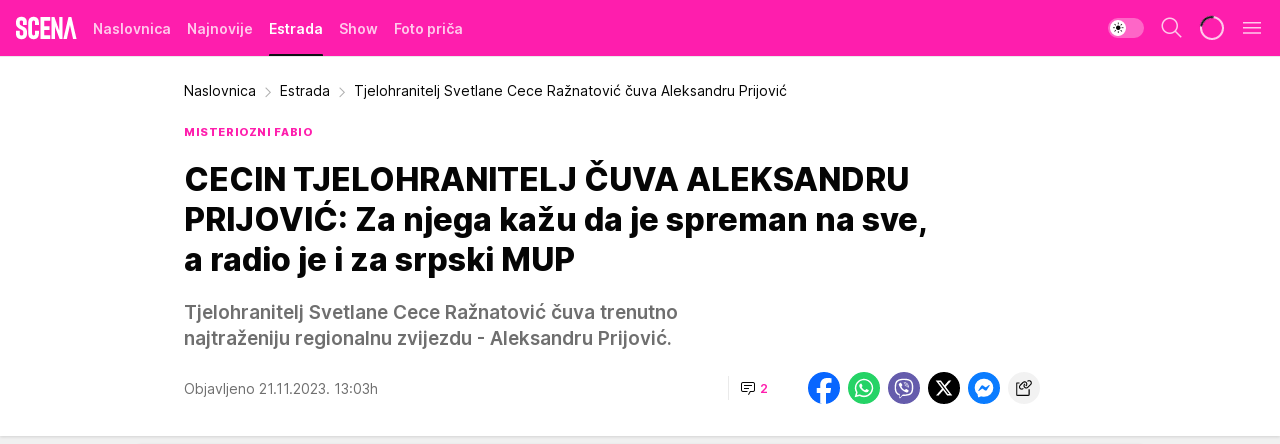

--- FILE ---
content_type: text/html; charset=utf-8
request_url: https://scena.story.hr/Estrada/a9456/Tjelohranitelj-Svetlane-Cece-Raznatovic-cuva-Aleksandru-Prijovic.html
body_size: 35580
content:
<!DOCTYPE html><html  lang="hr"><head><meta charset="utf-8"><meta name="viewport" content="width=device-width, initial-scale=1"><script type="importmap">{"imports":{"#entry":"/_nuxt/entry.DtKyb0aX.js"}}</script><script data-cfasync="false">(function(w,d,s,l,i){w[l]=w[l]||[];w[l].push({'gtm.start':
            new Date().getTime(),event:'gtm.js'});var f=d.getElementsByTagName(s)[0],
            j=d.createElement(s),dl=l!='dataLayer'?'&l='+l:'';j.async=true;j.src=
            'https://www.googletagmanager.com/gtm.js?id='+i+dl;f.parentNode.insertBefore(j,f);
            })(window,document,'script','dataLayer','GTM-W499LB');</script><script>'use strict';(function(b,t,q,h,c,e,f,r,u,a,v,w,m,k,n,p,l){l=(d,g)=>{m=new URLSearchParams(q.search);m.has(d)?g=m.get(d):b[h]&&b[h].hasOwnProperty(d)&&(g=b[h][d]);return isNaN(+g)?g:+g};l('pjnx',!1)||(b[h]=b[h]||{},b[c]=b[c]||{},b[c][e]=b[c][e]||[],k=d=>{a.b[d]=performance.now();a.b[f](d)},n=(d,g)=>{for(;0<d.length;)g[f](d.shift())},p=()=>{a.p=b[c][e][f];b[c][e][f]=a.s[f].bind(a.s)},a=b["__"+h]={t:l('pjfsto',3E3),m:l('pjfstom',2),s:[()=>{k("s");b[c].pubads().setTargeting('pjpel',a.b)}],f:d=>{a.p&&
                (k('f'+d),b[c][e][f]=a.p,a.p=!1,n(a.s,b[c][e]))},g:()=>{a.p&&p();k('g');a.r=setTimeout(()=>a.f('t'),a.t+a.b.g*a.m)}},b[c][e].shift&&(n(b[c][e],a.s),a.b=[],b[c][e][f](()=>a.g()),p(),k('v'+r)))})(window,document,location,'pubjelly','googletag','cmd','push',4);</script><script src="https://pubjelly.nxjmp.com/a/main/pubjelly.js?key=na" async onerror="__pubjelly.f('e')"></script><link rel="canonical" href="https://scena.story.hr/Estrada/a9456/Tjelohranitelj-Svetlane-Cece-Raznatovic-cuva-Aleksandru-Prijovic.html"><script>var googletag = googletag || {}; googletag.cmd = googletag.cmd || [];</script><script src="https://securepubads.g.doubleclick.net/tag/js/gpt.js" async></script><title>Tjelohranitelj Svetlane Cece Ražnatović čuva Aleksandru Prijović | Scena</title><script async data-cfasync="false">window.googletag = window.googletag || {}, window.googletag.cmd = window.googletag.cmd || []; var packs = window.localStorage.getItem("df_packs"), packsParsed = packs && JSON.parse(packs), standardPacks = window.localStorage.getItem("df_sp"), standardPacksParsed = standardPacks && JSON.parse(standardPacks), platforms = window.localStorage.getItem("df_pl"), platformsParsed = platforms && JSON.parse(platforms); if (platformsParsed && platformsParsed.length) for (var i = 0; i < platformsParsed.length; i++)1 === platformsParsed[i] && packsParsed && packsParsed.length ? window.googletag.cmd.push(function () { window.googletag.pubads().setTargeting("defractal", packsParsed) }) : 2 === platformsParsed[i] && packsParsed && packsParsed.length ? (window.midasWidgetTargeting = window.midasWidgetTargeting || {}, window.midasWidgetTargeting.targetings = window.midasWidgetTargeting.targetings || [], window.midasWidgetTargeting.targetings.push({ defractal: packsParsed })) : 3 === platformsParsed[i] && standardPacksParsed && standardPacksParsed.length && window.googletag.cmd.push(function () { window.googletag.pubads().setTargeting("defractal_sp", standardPacksParsed) });</script><script src="https://cdn.mediaoutcast.com/player/1.15.0/js/mov-init.min.js" async></script><script src="https://cdn.krakenoptimize.com/setup/get/0e02ccd7-3cfe-4285-1180-08dae2b2ba93" async body type="text/javascript" data-cfasync="false"></script><script src="https://cdn.defractal.com/scripts/defractal-6-00660031-1C2A-422E-BA76-2940A09C86ED.js" async></script><link rel="stylesheet" href="/_nuxt/entry.BnobY2B4.css" crossorigin><link rel="preload" as="font" href="https://static2scena.story.hr/fonts/Inter.var.woff2" type="font/woff2" crossorigin><link rel="preload" as="font" href="https://static2scena.story.hr/fonts/icomoon/icons.woff" type="font/woff" crossorigin><link rel="preload" as="image" href="https://static2scena.story.hr/api/v3/images/592/1184/7749?ts=2023-11-21T13:03:23"><link rel="modulepreload" as="script" crossorigin href="/_nuxt/entry.DtKyb0aX.js"><link rel="preload" as="fetch" fetchpriority="low" crossorigin="anonymous" href="/_nuxt/builds/meta/fbb6ee1f-a81a-430d-ae2b-21c8470675bc.json"><script data-cfasync="false">window.gdprAppliesGlobally=true;(function(){function n(e){if(!window.frames[e]){if(document.body&&document.body.firstChild){var t=document.body;var r=document.createElement("iframe");r.style.display="none";r.name=e;r.title=e;t.insertBefore(r,t.firstChild)}else{setTimeout(function(){n(e)},5)}}}function e(r,a,o,s,c){function e(e,t,r,n){if(typeof r!=="function"){return}if(!window[a]){window[a]=[]}var i=false;if(c){i=c(e,n,r)}if(!i){window[a].push({command:e,version:t,callback:r,parameter:n})}}e.stub=true;e.stubVersion=2;function t(n){if(!window[r]||window[r].stub!==true){return}if(!n.data){return}var i=typeof n.data==="string";var e;try{e=i?JSON.parse(n.data):n.data}catch(t){return}if(e[o]){var a=e[o];window[r](a.command,a.version,function(e,t){var r={};r[s]={returnValue:e,success:t,callId:a.callId};n.source.postMessage(i?JSON.stringify(r):r,"*")},a.parameter)}}const smt=window[r];if(typeof smt!=="function"){window[r]=e;if(window.addEventListener){window.addEventListener("message",t,false)}else{window.attachEvent("onmessage",t)}}}e("__uspapi","__uspapiBuffer","__uspapiCall","__uspapiReturn");n("__uspapiLocator");e("__tcfapi","__tcfapiBuffer","__tcfapiCall","__tcfapiReturn");n("__tcfapiLocator");(function(e){var t=document.createElement("link");t.rel="preconnect";t.as="script";var r=document.createElement("link");r.rel="dns-prefetch";r.as="script";var n=document.createElement("link");n.rel="preload";n.as="script";var i=document.createElement("script");i.id="spcloader";i.type="text/javascript";i["async"]=true;i.charset="utf-8";var a="https://sdk.privacy-center.org/"+e+"/loader.js?target="+document.location.hostname;if(window.didomiConfig&&window.didomiConfig.user){var o=window.didomiConfig.user;var s=o.country;var c=o.region;if(s){a=a+"&country="+s;if(c){a=a+"&region="+c}}}t.href="https://sdk.privacy-center.org/";r.href="https://sdk.privacy-center.org/";n.href=a;i.src=a;var d=document.getElementsByTagName("script")[0];d.parentNode.insertBefore(t,d);d.parentNode.insertBefore(r,d);d.parentNode.insertBefore(n,d);d.parentNode.insertBefore(i,d)})("82d80c84-586b-4519-bdef-240ed8c7f096")})();</script><script>window.pp_gemius_identifier = '.Wo6r_ec0zt0KeJx2F4u8rb.3wgY2vrNARkQRSHO40..w7';
                function gemius_pending(i) { window[i] = window[i] || function () { var x = window[i + '_pdata'] = window[i + '_pdata'] || []; x[x.length] = arguments; }; };
                gemius_pending('gemius_hit'); gemius_pending('gemius_event'); gemius_pending('gemius_init'); gemius_pending('pp_gemius_hit'); gemius_pending('pp_gemius_event'); gemius_pending('pp_gemius_init');
                (function (d, t) {
                    try {
                        var gt = d.createElement(t), s = d.getElementsByTagName(t)[0], l = 'http' + ((location.protocol == 'https:') ? 's' : ''); gt.setAttribute('async', 'async');
                        gt.setAttribute('defer', 'defer'); gt.src = l + '://gars.hit.gemius.pl/xgemius.js'; s.parentNode.insertBefore(gt, s);
                    } catch (e) { }
                })(document, 'script');</script><script data-cfasync="false">(function() {
                window.dm=window.dm||{AjaxData:[]};
                window.dm.AjaxEvent=function(et,d,ssid,ad){
                dm.AjaxData.push({et:et,d:d,ssid:ssid,ad:ad});
                if(typeof window.DotMetricsObj != 'undefined') {DotMetricsObj.onAjaxDataUpdate();}
                };
                var d=document,
                h=d.getElementsByTagName('head')[0],
                s=d.createElement('script');
                s.type='text/javascript';
                s.async=true; s.src='https://script.dotmetrics.net/door.js?id=541';
                h.appendChild(s);
                }());</script><script>(function(){var dbpr=100;if(Math.random()*100>100-dbpr){var d="dbbRum",w=window,o=document,a=addEventListener,scr=o.createElement("script");scr.async=!0;w[d]=w[d]||[];w[d].push(["presampling",dbpr]);["error","unhandledrejection"].forEach(function(t){a(t,function(e){w[d].push([t,e])});});scr.src="https://cdn.debugbear.com/reUIur0QMzFB.js";o.head.appendChild(scr);}})()</script><meta name="title" content="CECIN TJELOHRANITELJ ČUVA ALEKSANDRU PRIJOVIĆ: Za njega kažu da je spreman na sve, a radio je i za srpski MUP"><meta hid="description" name="description" content="Tjelohranitelj Svetlane Cece Ražnatović čuva trenutno najtraženiju regionalnu zvijezdu - Aleksandru Prijović."><meta hid="robots" property="robots" content="max-image-preview:large"><meta hid="og:type" property="og:type" content="website"><meta hid="og:title" property="og:title" content="CECIN TJELOHRANITELJ ČUVA ALEKSANDRU PRIJOVIĆ: Za njega kažu da je spreman na sve, a radio je i za srpski MUP"><meta hid="og:description" property="og:description" content="Tjelohranitelj Svetlane Cece Ražnatović čuva trenutno najtraženiju regionalnu zvijezdu - Aleksandru Prijović."><meta hid="og:image" property="og:image" content="https://static2scena.story.hr/Picture/7749/jpeg/Aleksandra-Prijovic.jpg?ts=2023-11-21T13:03:23"><meta hid="og:url" property="og:url" content="https://scena.story.hr/Estrada/a9456/Tjelohranitelj-Svetlane-Cece-Raznatovic-cuva-Aleksandru-Prijovic.html"><meta hid="twitter:card" name="twitter:card" content="summary_large_image"><meta hid="twitter:title" name="twitter:title" content="CECIN TJELOHRANITELJ ČUVA ALEKSANDRU PRIJOVIĆ: Za njega kažu da je spreman na sve, a radio je i za srpski MUP"><meta hid="twitter:description" name="twitter:description" content="Scena 2023"><meta hid="twitter:image" name="twitter:image" content="https://static2scena.story.hr/Picture/7749/jpeg/Aleksandra-Prijovic.jpg?ts=2023-11-21T13:03:23"><meta hid="twitter.url" name="twitter.url" content="https://scena.story.hr/Estrada/a9456/Tjelohranitelj-Svetlane-Cece-Raznatovic-cuva-Aleksandru-Prijovic.html"><link rel="icon" type="image/svg+xml" href="/favicons/scenahr/icon.svg" sizes="any"><link rel="icon" type="image/png" href="/favicons/scenahr/favicon-32x32.png" sizes="32x32"><link rel="icon" type="image/png" href="/favicons/scenahr/favicon-128x128.png" sizes="128x128"><link rel="apple-touch-icon" type="image/png" href="/favicons/scenahr/favicon-180x180.png" sizes="180x180"><link rel="icon" type="image/png" href="/favicons/scenahr/favicon-192x192.png" sizes="192x192"><link rel="icon" type="image/png" href="/favicons/scenahr/favicon-512x512.png" sizes="512x512"><link rel="alternate" hreflang="sr" href="https://scena.story.hr/Estrada/a9456/Tjelohranitelj-Svetlane-Cece-Raznatovic-cuva-Aleksandru-Prijovic.html"><link rel="alternate" type="application/rss+xml" title="RSS feed for Naslovnica" href="https://scena.story.hr/rss/2/Naslovnica"><link rel="alternate" type="application/rss+xml" title="RSS feed for Estrada" href="https://scena.story.hr/rss/3/Estrada"><link rel="alternate" type="application/rss+xml" title="RSS feed for Show" href="https://scena.story.hr/rss/4/Show"><link rel="alternate" type="application/rss+xml" title="RSS feed for Foto priča" href="https://scena.story.hr/rss/5/Foto-prica"><link rel="amphtml" href="https://scena.story.hr/Estrada/amp/a9456/Tjelohranitelj-Svetlane-Cece-Raznatovic-cuva-Aleksandru-Prijovic.html"><script type="application/ld+json">{
  "@context": "https://schema.org",
  "@graph": [
    {
      "@type": "NewsMediaOrganization",
      "@id": "https://scena.story.hr/#publisher",
      "name": "Scena.hr",
      "url": "https://scena.story.hr/",
      "sameAs": [
        "https://www.instagram.com/scena.story.hr/",
        "https://www.facebook.com/scena.story.hr"
      ],
      "logo": {
        "@type": "ImageObject",
        "@id": "https://static2scena.story.hr/#/schema/image/scenahr-logo",
        "url": "https://static2scena.story.hr/api/v3/staticimages/scenalogo.png",
        "width": 1182,
        "height": 260,
        "caption": "Scena.hr Logo"
      },
      "image": {
        "@id": "https://static2scena.story.hr/#/schema/image/scenahr-logo"
      }
    },
    {
      "@type": "WebSite",
      "@id": "https://scena.story.hr/#/schema/website/scenahr",
      "url": "https://scena.story.hr/",
      "name": "Scena.hr",
      "publisher": {
        "@id": "https://scena.story.hr/#publisher"
      },
      "potentialAction": {
        "@type": "SearchAction",
        "target": "https://scena.story.hr/search/1/1?q={search_term_string}",
        "query-input": "required name=search_term_string"
      }
    },
    {
      "@type": "WebPage",
      "@id": "https://scena.story.hr/Estrada/a9456/Tjelohranitelj-Svetlane-Cece-Raznatovic-cuva-Aleksandru-Prijovic.html",
      "url": "https://scena.story.hr/Estrada/a9456/Tjelohranitelj-Svetlane-Cece-Raznatovic-cuva-Aleksandru-Prijovic.html",
      "inLanguage": "hr",
      "breadcrumb": {
        "@id": "https://scena.story.hr/Estrada/a9456/Tjelohranitelj-Svetlane-Cece-Raznatovic-cuva-Aleksandru-Prijovic.html#/schema/breadcrumb/a9456"
      },
      "name": "Tjelohranitelj Svetlane Cece Ražnatović čuva Aleksandru Prijović | Estrada",
      "isPartOf": {
        "@id": "https://scena.story.hr#/schema/website/scenahr"
      },
      "datePublished": "2023-11-21T13:03:22+01:00",
      "dateModified": "2023-11-21T13:03:22+01:00",
      "description": "Tjelohranitelj Svetlane Cece Ražnatović čuva trenutno najtraženiju regionalnu zvijezdu - Aleksandru Prijović."
    },
    {
      "@type": [
        "Article",
        "NewsArticle"
      ],
      "@id": "https://scena.story.hr/Estrada/a9456/Tjelohranitelj-Svetlane-Cece-Raznatovic-cuva-Aleksandru-Prijovic.html#/schema/article/a9456",
      "headline": "CECIN TJELOHRANITELJ ČUVA ALEKSANDRU PRIJOVIĆ: Za njega kažu da je spreman na sve, a radio je i za srpski MUP",
      "description": "Tjelohranitelj Svetlane Cece Ražnatović čuva trenutno najtraženiju regionalnu zvijezdu - Aleksandru Prijović.",
      "isPartOf": {
        "@id": "https://scena.story.hr/Estrada/a9456/Tjelohranitelj-Svetlane-Cece-Raznatovic-cuva-Aleksandru-Prijovic.html"
      },
      "mainEntityOfPage": {
        "@id": "https://scena.story.hr/Estrada/a9456/Tjelohranitelj-Svetlane-Cece-Raznatovic-cuva-Aleksandru-Prijovic.html"
      },
      "datePublished": "2023-11-21T13:03:22+01:00",
      "dateModified": "2023-11-21T13:03:22+01:00",
      "image": [
        {
          "@context": "http://schema.org",
          "@type": "ImageObject",
          "width": 1200,
          "height": 675,
          "description": "Aleksandra Prijović",
          "url": "https://static2scena.story.hr/Picture/7749/jpeg/Aleksandra-Prijovic.jpg?ts=2023-11-21T13:03:23"
        },
        {
          "@context": "http://schema.org",
          "@type": "ImageObject",
          "width": 1200,
          "height": 1200,
          "description": "Aleksandra Prijović",
          "url": "https://static2scena.story.hr/MediumImage/7749/jpeg/Aleksandra-Prijovic.jpg?ts=2023-11-21T13:03:23"
        },
        {
          "@context": "http://schema.org",
          "@type": "ImageObject",
          "width": 1200,
          "height": 900,
          "description": "Aleksandra Prijović",
          "url": "https://static2scena.story.hr/Thumbnail/7749/jpeg/Aleksandra-Prijovic.jpg?ts=2023-11-21T13:03:23"
        }
      ],
      "keywords": [
        "aleksandra prijović",
        "svetlana ceca ražnatović",
        "tjelohranitelj"
      ],
      "publisher": {
        "@id": "https://scena.story.hr/#publisher"
      },
      "isAccessibleForFree": "True"
    },
    {
      "@type": "BreadcrumbList",
      "@id": "https://scena.story.hr/Estrada/a9456/Tjelohranitelj-Svetlane-Cece-Raznatovic-cuva-Aleksandru-Prijovic.html#/schema/breadcrumb/a9456",
      "itemListElement": [
        {
          "@type": "ListItem",
          "position": 2,
          "item": {
            "@id": "https://scena.story.hr/Estrada/a9456/Tjelohranitelj-Svetlane-Cece-Raznatovic-cuva-Aleksandru-Prijovic.html",
            "name": "Tjelohranitelj Svetlane Cece Ražnatović čuva Aleksandru Prijović | Estrada"
          }
        }
      ]
    }
  ]
}</script><script type="module" src="/_nuxt/entry.DtKyb0aX.js" crossorigin></script></head><body><div id="__nuxt"><div><div class="main light scenahr" style=""><!----><header class="header"><div class="container"><div class="header__content_wrap"><div class="header__content"><div class="header-logo"><a href="/" class="" title="Scena"><div class="header-logo__wrap"><svg class="logo-dimensions header-logo__image"><use xlink:href="/img/logo/scenahr.svg?v=28112025#logo-light"></use></svg><span class="header-logo__span">Scena</span></div></a></div><!--[--><nav class="header-navigation"><div class="header-navigation__wrap"><ul class="header-navigation__list"><!--[--><li class="js_item_2 header-navigation__list-item"><!--[--><a href="/" class="has-no-background"><span style=""><!----><span>Naslovnica</span></span></a><!--]--><!--[--><!--]--></li><li class="js_item_30 header-navigation__list-item"><!--[--><a href="/Najnovije" class="has-no-background"><span style=""><!----><span>Najnovije</span></span></a><!--]--><!--[--><!--]--></li><li class="js_item_3 is-active header-navigation__list-item"><!--[--><a href="/Estrada" class="has-no-background"><span style=""><!----><span>Estrada</span></span></a><!--]--><!--[--><!--]--></li><li class="js_item_4 header-navigation__list-item"><!--[--><a href="/Show" class="has-no-background"><span style=""><!----><span>Show</span></span></a><!--]--><!--[--><!--]--></li><li class="js_item_5 header-navigation__list-item"><!--[--><a href="/Foto-prica" class="has-no-background"><span style=""><!----><span>Foto priča</span></span></a><!--]--><!--[--><!--]--></li><!--]--></ul></div><span class="is-hidden header-navigation__list-item is-view-more">Još <i class="icon-overflow-menu--vertical view-more-icon" aria-hidden="true"></i><ul class="is-hidden header-subnavigation__children"><!--[--><!--]--></ul></span><!--[--><!--]--></nav><!--]--><div class="header-extra"><div class="theme-toggle theme-toggle--light"><div class="icon-wrap icon-wrap_light"><i class="icon icon-light--filled" aria-hidden="true"></i></div><div class="icon-wrap icon-wrap_asleep"><i class="icon icon-asleep--filled" aria-hidden="true"></i></div></div><div class="header-extra__icon"><i class="icon-search" aria-hidden="true"></i><div class="header-search"><div class="header-search-wrap"><form><input type="text" class="input" placeholder=" Pretraži Scenu"><!----></form><div class="header-search__close"><i aria-hidden="true" class="icon icon-close"></i></div></div></div></div><div class="header-extra__icon" style="display:none;"><i class="icon-headphones-custom" aria-hidden="true"></i></div><!--[--><div class="header-extra__icon isSpinner"><div class="spinner" data-v-eba6742f></div></div><!--]--><div class="header-extra__icon" style="display:none;"><i class="icon-notification" aria-hidden="true"></i></div><div class="header-extra__icon header-extra__menu"><i class="icon-menu" aria-hidden="true"></i></div><!--[--><div class="navigation-drawer" style="right:-100%;"><div class="navigation-drawer__header"><div class="navigation-drawer__logo"><svg class="navigation-drawer__logo_image"><use xlink:href="/img/logo/scenahr.svg?v=28112025#logo-drawer-light"></use></svg></div><div class="navigation-drawer__close"><i class="icon-close" aria-hidden="true"></i></div></div><div class="navigation-drawer__tabs"><span class="is-active">Kategorije</span><span class="">Ostalo</span></div><!----><div class="navigation-drawer__footer"><ul class="social-menu__list"><!--[--><li class="social-menu__list-item"><a href="https://www.facebook.com/scena.story.hr/?ref=page_internal" target="_blank" rel="noopener" aria-label="Facebook"><i class="icon-logo--facebook social-menu__list-icon" aria-hidden="true"></i></a></li><li class="social-menu__list-item"><a href="https://www.instagram.com/scena.story.hr/" target="_blank" rel="noopener" aria-label="Instagram"><i class="icon-logo--instagram social-menu__list-icon" aria-hidden="true"></i></a></li><li class="social-menu__list-item"><a href="https://scena.story.hr/rss-feed" target="_blank" rel="noopener" aria-label="RSS"><i class="icon-logo--rss social-menu__list-icon" aria-hidden="true"></i></a></li><!--]--></ul></div></div><!--]--></div></div></div></div></header><div class="generic-page" data-v-b527da3b><div class="main-container wallpaper-helper" data-v-b527da3b data-v-fdf9347c><!--[--><!----><!--[--><div class="wallpaper-wrapper" data-v-fdf9347c><div class="container"><div id="wallpaper-left" class="wallpaper-left wallpaper-watch"></div><div id="wallpaper-right" class="wallpaper-right wallpaper-watch"></div></div></div><div class="main_wrapper" data-v-fdf9347c><div class="container" data-v-fdf9347c><div id="wallpaper-top" class="wallpaper-top"></div></div><div class="article-header" data-v-fdf9347c data-v-86095f06><div class="article-header-wrap" data-v-86095f06><div class="article-header-container" data-v-86095f06><div class="breadcrumbs-wrap" data-v-86095f06 data-v-77f0710d><div class="breadcrumbs" data-v-77f0710d><a href="/" class="breadcrumbs-link" data-v-77f0710d>Naslovnica</a><!--[--><div class="breadcrumbs-icon-container" data-v-77f0710d><i class="icon-chevron--right" aria-hidden="true" data-v-77f0710d></i><a href="/Estrada" class="breadcrumbs-link" data-v-77f0710d>Estrada</a></div><div class="breadcrumbs-icon-container" data-v-77f0710d><i class="icon-chevron--right" aria-hidden="true" data-v-77f0710d></i><span class="breadcrumbs-title" data-v-77f0710d>Tjelohranitelj Svetlane Cece Ražnatović čuva Aleksandru Prijović</span></div><!--]--></div></div><div class="article-header-labels" data-v-86095f06 data-v-4f4997d9><!----><!----><!----><!----><div class="article-header-labels__label is-subtitle card-label card-label-wrap" data-v-4f4997d9 data-v-d3a173a3><!----><!----><span class="label-text" data-v-d3a173a3>misteriozni fabio</span></div></div><h1 class="article-header-title" data-v-86095f06>CECIN TJELOHRANITELJ ČUVA ALEKSANDRU PRIJOVIĆ: Za njega kažu da je spreman na sve, a radio je i za srpski MUP</h1><strong class="article-header-lead" data-v-86095f06>Tjelohranitelj Svetlane Cece Ražnatović čuva trenutno najtraženiju regionalnu zvijezdu - Aleksandru Prijović.</strong><!----><!----><div class="article-header-author-share" data-v-86095f06><div class="article-header-author-comments" data-v-86095f06><div class="article-header-author-date" data-v-86095f06><!----><div class="article-header-date" datetime="2023-11-21T13:03:22" data-v-86095f06><time class="article-header-date-published" data-v-86095f06>Objavljeno 21.11.2023. 13:03h  </time><!----></div></div><div class="article-engagement-bar" data-v-86095f06 data-v-c0f3996a><div class="card-engagement-bar card-engagement-bar-wrap" data-v-c0f3996a><div class="card-engagement-bar__left"><!----><!----><!----><div role="button" class="btn"><!--[--><i class="icon-chat"></i><span class="comment-counter">2</span><!--]--></div></div><!----></div></div></div><div class="article-exposed-share" data-v-86095f06 data-v-5d9026f4><div class="tooltip-box card-share-wrap" data-v-5d9026f4 data-v-2f96c82c><!--[--><!--[--><a role="button" class="tooltip-box__item facebook" data-v-2f96c82c><svg viewBox="0 0 32 32" class="icon facebook" data-v-2f96c82c><use xlink:href="/img/sprite-shares-02042025.svg#facebook-sign" data-v-2f96c82c></use></svg></a><!--]--><!--[--><a role="button" class="tooltip-box__item whatsapp" data-v-2f96c82c><svg viewBox="0 0 24 24" class="icon whatsapp" data-v-2f96c82c><use xlink:href="/img/sprite-shares-02042025.svg#whatsapp" data-v-2f96c82c></use></svg></a><!--]--><!--[--><a role="button" class="tooltip-box__item viber" data-v-2f96c82c><svg viewBox="0 0 24 24" class="icon viber" data-v-2f96c82c><use xlink:href="/img/sprite-shares-02042025.svg#viber" data-v-2f96c82c></use></svg></a><!--]--><!--[--><a role="button" class="tooltip-box__item twitter" data-v-2f96c82c><svg viewBox="0 0 24 24" class="icon twitter" data-v-2f96c82c><use xlink:href="/img/sprite-shares-02042025.svg#twitter" data-v-2f96c82c></use></svg></a><!--]--><!--[--><a role="button" class="tooltip-box__item messenger" data-v-2f96c82c><svg viewBox="0 0 24 24" class="icon messenger" data-v-2f96c82c><use xlink:href="/img/sprite-shares-02042025.svg#messenger" data-v-2f96c82c></use></svg></a><!--]--><!--]--><a role="button" class="tooltip-box__item copy-link" data-v-2f96c82c><svg viewBox="0 0 24 24" class="icon copy-link" data-v-2f96c82c><use xlink:href="/img/sprite-shares-02042025.svg#copy--link-adapted" data-v-2f96c82c></use></svg></a></div></div></div></div></div></div><div class="container" data-v-fdf9347c><!--[--><!--[--><!----><!--]--><!--[--><div class="container placeholder250px gptArticleTop" data-v-fdf9347c><div class="gpt-ad-banner"><div position="0" lazy="false"></div></div></div><!--]--><!--[--><div class="article-main" data-v-fdf9347c><div class="is-main article-content with-sidebar" data-v-1df6af20><div class="full-width" data-v-1df6af20><div class="sticky-scroll-container isSticky" data-v-1df6af20><!--[--><!--[--><div class="generic-component" data-v-1df6af20 data-v-a3833593><!--[--><article class="" data-v-a3833593><!--[--><div class="article-big-image" data-v-ae381be6><figure class="big-image-container" data-v-ae381be6><div class="card-image-container" style="" data-v-ae381be6 data-v-ecf0a92a><picture class="" data-v-ecf0a92a><!--[--><source media="(max-width: 1023px)" srcset="https://static2scena.story.hr/api/v3/images/960/1920/7749?ts=2023-11-21T13:03:23,
https://static2scena.story.hr/api/v3/images/960/1920/7749?ts=2023-11-21T13:03:23 1.5x" data-v-ecf0a92a><source media="(min-width: 1024px)" srcset="https://static2scena.story.hr/api/v3/images/960/1920/7749?ts=2023-11-21T13:03:23" data-v-ecf0a92a><!--]--><img src="https://static2scena.story.hr/api/v3/images/960/1920/7749?ts=2023-11-21T13:03:23" srcset="https://static2scena.story.hr/api/v3/images/960/1920/7749?ts=2023-11-21T13:03:23,
https://static2scena.story.hr/api/v3/images/960/1920/7749?ts=2023-11-21T13:03:23 1.5x" alt="Aleksandra Prijović" class="" style="" data-v-ecf0a92a></picture></div><figcaption class="big-image-source" data-v-ae381be6><!----><span class="big-image-source-copy" data-v-ae381be6>Foto:&nbsp;Munja/ATAImages</span></figcaption></figure></div><!--]--><!--[--><!--]--><div class="article-body"><!--[--><!--]--><!--[--><!--]--><!--[--><!--[--><!--[--><!--]--><!--[--><!--]--><!--]--><!--[--><!--[--><div class="container" document-template="NewsArticle"></div><!--]--><!--[--><!--]--><!--]--><!--[--><!--[--><div class="article-rte" document-template="NewsArticle"> <p>Tjelohranitelj <strong>Svetlane Cece Ražnatović</strong> čuva trenutno najtraženiju regionalnu zvijezdu - <a href="https://scena.story.hr/tag313/ALEKSANDRA-PRIJOVIC/1" target="_blank"><strong>Aleksandru Prijović</strong></a>.</p> </div><!--]--><!--[--><!--]--><!--]--><!--[--><!--[--><div class="article-rte paragrafNumber_2" document-template="NewsArticle"> <p>U pitanju je čovjek čiji je nadimak <strong>Fabio</strong>, a koji je godinama bio u pratnji Cece i djece: <strong>Anastasije</strong> i <strong>Veljka Ražnatovića</strong>. Njega je pjevačici dodijelila Srbija 2007. godine i o njoj je vodio računa sve do 2011. godine.</p> </div><!--]--><!--[--><!--]--><!--]--><!--[--><!--[--><div class="lazy-component" document-template="NewsArticle" data-v-e90a9659><!----></div><!--]--><!--[--><!--]--><!--]--><!--[--><!--[--><div class="article-rte paragrafNumber_3" document-template="NewsArticle"> <p>Tada je pjevačica bila u kućnom pritvoru, a onda je Fabio dobio novi zadatak - da zavodi red i mir na poznatom beogradskom splavu.</p> </div><!--]--><!--[--><!--]--><!--]--><!--[--><!--[--><div class="article-ad" document-template="NewsArticle"><!----><div class="midas-intext"><div id="midasWidget__11127"></div></div></div><!--]--><!--[--><!--]--><!--]--><!--[--><!--[--><div class="article-rte" document-template="NewsArticle"> <p>Kako prenosi Kurir, on je čovjek od izuzetnog povjerenja. Djeluje mirno i povučeno, ali itekako zna svoj posao. Prema riječima izvora, spreman je i život založiti za onog o kome vodi računa. <strong>Sada je snimljen na koncertu Aleksandre Prijović kako stoji s njene lijeve strane.</strong> Video je pjevačica podijelila na društvenim mrežama, a izvori koji su bili na licu mjesta otkrivaju detalje:</p> </div><!--]--><!--[--><!--]--><!--]--><!--[--><!--[--><div class="article-image" document-template="NewsArticle" data-v-986aba4a><figure class="article-image__container" style="" data-v-986aba4a><div class="card-image-container" data-v-986aba4a data-v-ecf0a92a><picture class="" data-v-ecf0a92a><!--[--><source media="(max-width: 1023px)" srcset="https://static2scena.story.hr/api/v3/images/960/1920/7748?ts=2023-11-21T13:03:23,
https://static2scena.story.hr/api/v3/images/960/1920/7748?ts=2023-11-21T13:03:23 1.5x" data-v-ecf0a92a><source media="(min-width: 1024px)" srcset="https://static2scena.story.hr/api/v3/images/960/1920/7748?ts=2023-11-21T13:03:23" data-v-ecf0a92a><!--]--><img src="https://static2scena.story.hr/api/v3/images/960/1920/7748?ts=2023-11-21T13:03:23" srcset="https://static2scena.story.hr/api/v3/images/960/1920/7748?ts=2023-11-21T13:03:23,
https://static2scena.story.hr/api/v3/images/960/1920/7748?ts=2023-11-21T13:03:23 1.5x" alt="Fabio" class="" loading="lazy" style="" data-v-ecf0a92a></picture></div></figure><div class="article-image__details" data-v-986aba4a><!----><span class="article-image__details-copy" data-v-986aba4a>Foto:&nbsp;Kurir</span></div></div><!--]--><!--[--><!--]--><!--]--><!--[--><!--[--><div class="article-rte" document-template="NewsArticle"> <p><strong>'Fabio je angažiran s ostalim dečkima da pjevačicu odvede od svlačionice do pozornice i da vodi računa da sve protekne kako treba.</strong> On je svojevremeno radio u MUP-u Republike Srbije i svoj posao izvršava na pravi način. Tako je funkcionirao i kad je radio s Cecom. Od nje se nije odvajao, bio je njen šef osiguranja. Gdje god je Ceca išla, on ju je pratio u stopu<strong>. Prijović nema privatno osiguranje, nego ono organizirano u sklopu velikih događanja kao što je njen koncert.</strong> Upravo na takvim događanjima, gdje ima puno ljudi na jednom mjestu, može doći do incidenta. Zato je on tu da bude mir i da posjetitelji i pjevačica budu sigurni da će sve proći u najboljem redu', kazao je izvor.</p> </div><!--]--><!--[--><!--]--><!--]--><!--[--><!--[--><div class="article-image" document-template="NewsArticle" data-v-986aba4a><figure class="article-image__container" style="" data-v-986aba4a><div class="card-image-container" data-v-986aba4a data-v-ecf0a92a><picture class="" data-v-ecf0a92a><!--[--><source media="(max-width: 1023px)" srcset="https://static2scena.story.hr/api/v3/images/960/1920/7747?ts=2023-11-21T13:03:22,
https://static2scena.story.hr/api/v3/images/960/1920/7747?ts=2023-11-21T13:03:22 1.5x" data-v-ecf0a92a><source media="(min-width: 1024px)" srcset="https://static2scena.story.hr/api/v3/images/960/1920/7747?ts=2023-11-21T13:03:22" data-v-ecf0a92a><!--]--><img src="https://static2scena.story.hr/api/v3/images/960/1920/7747?ts=2023-11-21T13:03:22" srcset="https://static2scena.story.hr/api/v3/images/960/1920/7747?ts=2023-11-21T13:03:22,
https://static2scena.story.hr/api/v3/images/960/1920/7747?ts=2023-11-21T13:03:22 1.5x" alt="Kuća Aleksandre Prijović i Filipa Živojinovića" class="" loading="lazy" style="" data-v-ecf0a92a></picture></div></figure><div class="article-image__details" data-v-986aba4a><!----><span class="article-image__details-copy" data-v-986aba4a>Foto:&nbsp;Instagram</span></div></div><!--]--><!--[--><!--]--><!--]--><!--[--><!--[--><div class="article-rte" document-template="NewsArticle"> <p></p> </div><!--]--><!--[--><!--]--><!--]--><!--[--><!--[--><div class="related-news__wrap" document-template="NewsArticle" data-v-6784d22a><span class="related-news__block-title" data-v-6784d22a>Povezane vijesti</span><!--[--><!--[--><a href="/Estrada/a9398/Ljubavni-zivot-Ljube-Perucice.html" class="related-news__link" data-v-6784d22a><span class="related-news__content" data-v-6784d22a><span class="related-news__text-content" data-v-6784d22a><span class="related-news__label-wrap" data-v-6784d22a><span class="related-news__label" data-v-6784d22a>Estrada</span></span><span class="related-news__title" data-v-6784d22a>ŠUŠKALO SE DA JE ALEKSANDRU PRIJOVIĆ VARAO SA SUSJEDOM: Nakon prekida pjevaču je zanosna crnka preokrenula život</span></span><figure class="related-news__image" data-v-6784d22a><div class="card-image-container" data-v-6784d22a data-v-ecf0a92a><picture class="" data-v-ecf0a92a><!--[--><source media="(max-width: 1023px)" srcset="https://static2scena.story.hr/api/v3/images/960/1920/7689?ts=2023-11-20T12:32:50" data-v-ecf0a92a><source media="(min-width: 1024px)" srcset="https://static2scena.story.hr/api/v3/images/960/1920/7689?ts=2023-11-20T12:32:50" data-v-ecf0a92a><!--]--><img src="https://static2scena.story.hr/api/v3/images/960/1920/7689?ts=2023-11-20T12:32:50" srcset="https://static2scena.story.hr/api/v3/images/960/1920/7689?ts=2023-11-20T12:32:50" alt="Ljuba Perućica" class="" loading="lazy" style="" data-v-ecf0a92a></picture></div></figure></span><span class="related-news__divider" data-v-6784d22a></span></a><!--]--><!--[--><a href="/Estrada/a9274/Bivsi-decko-Aleksandre-Prijovic-obozavatelje-iznenadio-novom-objavom.html" class="related-news__link" data-v-6784d22a><span class="related-news__content" data-v-6784d22a><span class="related-news__text-content" data-v-6784d22a><span class="related-news__label-wrap" data-v-6784d22a><span class="related-news__label" data-v-6784d22a>Estrada</span></span><span class="related-news__title" data-v-6784d22a>&#39;LJUDI, KOLIKA JE OVO LJUBAV&#39;: Bivši dečko Aleksandre Prijović iznenadio obožavatelje objavom na društvenim mrežama</span></span><figure class="related-news__image" data-v-6784d22a><div class="card-image-container" data-v-6784d22a data-v-ecf0a92a><picture class="" data-v-ecf0a92a><!--[--><source media="(max-width: 1023px)" srcset="https://static2scena.story.hr/api/v3/images/960/1920/7623?ts=2023-11-16T14:51:50" data-v-ecf0a92a><source media="(min-width: 1024px)" srcset="https://static2scena.story.hr/api/v3/images/960/1920/7623?ts=2023-11-16T14:51:50" data-v-ecf0a92a><!--]--><img src="https://static2scena.story.hr/api/v3/images/960/1920/7623?ts=2023-11-16T14:51:50" srcset="https://static2scena.story.hr/api/v3/images/960/1920/7623?ts=2023-11-16T14:51:50" alt="Ljuba Perućica" class="" loading="lazy" style="" data-v-ecf0a92a></picture></div></figure></span><span class="related-news__divider" data-v-6784d22a></span></a><!--]--><!--[--><a href="/Estrada/a9188/Aleksandra-Prijovic-dobila-mural-s-njenim-likom.html" class="related-news__link" data-v-6784d22a><span class="related-news__content" data-v-6784d22a><span class="related-news__text-content" data-v-6784d22a><span class="related-news__label-wrap" data-v-6784d22a><span class="related-news__label" data-v-6784d22a>Estrada</span></span><span class="related-news__title" data-v-6784d22a>OSVANUO MURAL ALEKSANDRE PRIJOVIĆ: Na njemu je i Zagrebačka katedrala, a ona suznih očiju gleda u nebo</span></span><figure class="related-news__image" data-v-6784d22a><div class="card-image-container" data-v-6784d22a data-v-ecf0a92a><picture class="" data-v-ecf0a92a><!--[--><source media="(max-width: 1023px)" srcset="https://static2scena.story.hr/api/v3/images/960/1920/7472?ts=2023-11-14T13:12:04" data-v-ecf0a92a><source media="(min-width: 1024px)" srcset="https://static2scena.story.hr/api/v3/images/960/1920/7472?ts=2023-11-14T13:12:04" data-v-ecf0a92a><!--]--><img src="https://static2scena.story.hr/api/v3/images/960/1920/7472?ts=2023-11-14T13:12:04" srcset="https://static2scena.story.hr/api/v3/images/960/1920/7472?ts=2023-11-14T13:12:04" alt="" class="" loading="lazy" style="" data-v-ecf0a92a></picture></div></figure></span><span class="related-news__divider" data-v-6784d22a></span></a><!--]--><!--[--><a href="/Estrada/a9180/Lepa-Brena-o-uspjehu-Aleksandre-Prijovic.html" class="related-news__link" data-v-6784d22a><span class="related-news__content" data-v-6784d22a><span class="related-news__text-content" data-v-6784d22a><span class="related-news__label-wrap" data-v-6784d22a><span class="related-news__label" data-v-6784d22a>Estrada</span></span><span class="related-news__title" data-v-6784d22a>&#39;UMORNU SAM JE POKRIVALA DEKOM&#39;: Brena progovorila o uspjehu Aleksandre Prijović, spomenula i njenu tešku životnu priču</span></span><figure class="related-news__image" data-v-6784d22a><div class="card-image-container" data-v-6784d22a data-v-ecf0a92a><picture class="" data-v-ecf0a92a><!--[--><source media="(max-width: 1023px)" srcset="https://static2scena.story.hr/api/v3/images/960/1920/7514?ts=2023-11-14T12:57:43" data-v-ecf0a92a><source media="(min-width: 1024px)" srcset="https://static2scena.story.hr/api/v3/images/960/1920/7514?ts=2023-11-14T12:57:43" data-v-ecf0a92a><!--]--><img src="https://static2scena.story.hr/api/v3/images/960/1920/7514?ts=2023-11-14T12:57:43" srcset="https://static2scena.story.hr/api/v3/images/960/1920/7514?ts=2023-11-14T12:57:43" alt="Aleksandra Prijović i Lepa Brena" class="" loading="lazy" style="" data-v-ecf0a92a></picture></div></figure></span><!----></a><!--]--><!--]--></div><!--]--><!--[--><!--]--><!--]--><!--[--><!--[--><div class="article-rte" document-template="NewsArticle"> <p></p> </div><!--]--><!--[--><!--]--><!--]--><!--[--><!--[--><div class="article-rte" document-template="NewsArticle"> <p></p> </div><!--]--><!--[--><!--]--><!--]--><!--[--><!--[--><!--]--><!--[--><!--]--><!--]--><!--]--><!----><!--[--><!--]--></div><!----><!----></article><!--]--></div><!--]--><!--[--><div class="generic-component" data-v-1df6af20 data-v-a3833593><!--[--><div class="container clean-ad-wrapper article-ad" data-v-a3833593><div class="gpt-ad-banner"><div position="0" lazy="false"></div></div></div><!--]--></div><!--]--><!--[--><div class="generic-component" data-v-1df6af20 data-v-a3833593><!--[--><div class="article-progression" data-v-a3833593 data-v-d6eb61a3><a href="/Estrada/a9462/Iva-Grguric-navodno-ima-novog-decka.html" class="article-progression__link" data-v-d6eb61a3><span class="arrow is-left" data-v-d6eb61a3></span>Prethodna vijest</a><a href="/Estrada/a9452/Tko-je-ocuh-Filipa-Zivojinovica.html" class="article-progression__link" data-v-d6eb61a3><span class="arrow is-right" data-v-d6eb61a3></span>Sljedeća vijest</a></div><!--]--></div><!--]--><!--[--><div class="generic-component" data-v-1df6af20 data-v-a3833593><!--[--><section class="article-tags" data-v-a3833593 data-v-0c543b8f><div class="article-tags__title" data-v-0c543b8f>Tagovi</div><ul class="article-tags__list" data-v-0c543b8f><!--[--><li class="article-tags__tag" data-v-0c543b8f><a href="/tag313/ALEKSANDRA-PRIJOVIC/1" class="article-tags__tag-link" data-v-0c543b8f>ALEKSANDRA PRIJOVIĆ</a></li><li class="article-tags__tag" data-v-0c543b8f><a href="/tag4126/Svetlana-Ceca-Raznatovic/1" class="article-tags__tag-link" data-v-0c543b8f>Svetlana Ceca Ražnatović</a></li><li class="article-tags__tag" data-v-0c543b8f><a href="/tag2690/tjelohranitelj/1" class="article-tags__tag-link" data-v-0c543b8f>tjelohranitelj</a></li><!--]--></ul></section><!--]--></div><!--]--><!--[--><div class="generic-component" data-v-1df6af20 data-v-a3833593><!--[--><section class="article-communities" data-v-a3833593 data-v-5bc7a5a9><div class="article-communities-header" data-v-5bc7a5a9><span class="article-communities-title" data-v-5bc7a5a9>Budi dio Scena zajednice.</span></div><ul class="article-communities-list" data-v-5bc7a5a9><!--[--><li class="article-communities-list-item" data-v-5bc7a5a9><a href="https://www.instagram.com/scena.story.hr/" target="_blank" rel="noopener" aria-label="Instagram" class="instagram" data-v-5bc7a5a9><svg viewBox="0 0 24 24" class="icon" data-v-5bc7a5a9><use xlink:href="/img/sprite-shares-02042025.svg#instagram" data-v-5bc7a5a9></use></svg><span class="article-communities-list-item-name" data-v-5bc7a5a9>Instagram</span></a></li><li class="article-communities-list-item" data-v-5bc7a5a9><a href="https://www.facebook.com/scena.story.hr/?ref=page_internal" target="_blank" rel="noopener" aria-label="Facebook" class="facebook" data-v-5bc7a5a9><svg viewBox="0 0 24 24" class="icon" data-v-5bc7a5a9><use xlink:href="/img/sprite-shares-02042025.svg#facebook-monochrome" data-v-5bc7a5a9></use></svg><span class="article-communities-list-item-name" data-v-5bc7a5a9>Facebook</span></a></li><!--]--></ul></section><!--]--></div><!--]--><!--[--><div class="generic-component isSticky isBottom" data-v-1df6af20 data-v-a3833593><!--[--><div class="article-engagement-bar" data-v-a3833593 data-v-c0f3996a><div class="card-engagement-bar card-engagement-bar-wrap" data-v-c0f3996a><div class="card-engagement-bar__left"><div role="button" class="btn"><!----><!--[--><span class="card-user-reaction"><img src="/img/reactions/reaction-love.png" loading="lazy"></span><span class="card-user-reaction"><img src="/img/reactions/reaction-wow.png" loading="lazy"></span><!--]--><span class="card-engagement-bar__number">8</span><!--[--> · <!--]--><!--[-->Reagiraj<!--]--></div><!----><div class="card-divider card-divider-wrap"></div><div role="button" class="btn"><!--[--><i class="icon-chat"></i><span class="comment-counter">2</span><!--]--></div></div><div class="inArticle card-engagement-bar__right"><div class="card-divider card-divider-wrap"></div><span role="button" aria-label="share" class="btn--round"><i class="icon-share"></i></span><!----></div></div></div><!--]--></div><!--]--><!--]--></div></div></div><aside class="article-sidebar" data-v-1d5f7d48><div class="scroll-reference-start isSticky" data-v-1d5f7d48><!--[--><div class="generic-component" data-v-1d5f7d48 data-v-a3833593><!--[--><div class="container placeholder600px" data-v-a3833593><div class="gpt-ad-banner"><div position="0" lazy="false"></div></div></div><!--]--></div><div class="generic-component" data-v-1d5f7d48 data-v-a3833593><!--[--><div class="b-plus-c-list" data-v-a3833593><div class="b-plus-c-feed"><div class="news-feed" data-v-8cf1da25><!--[--><div class="card-header card-header-wrap card-header-wrap" data-v-8cf1da25 data-v-57c342d2><!----><span class="card-header__title" data-v-57c342d2>Najnovije</span><a href="/Najnovije" class="card-header__icon" data-v-57c342d2><i class="icon-arrow--right" data-v-57c342d2></i></a></div><!--]--><div class="" data-v-8cf1da25><!--[--><!--[--><!----><div class="feed-list-item" data-v-8cf1da25><div class="card-divider card-divider-wrap card-divider" data-v-8cf1da25 data-v-49e31b96></div><div class="card card-wrap type-news-card-b" is-archive-date="false" data-v-8cf1da25 data-v-17d990dc><a href="/Estrada/a25116/srpska-pjevacica-razbijala-i-prijetila-ispred-zgrade.html" class="card-link" rel="rel"><!--[--><!--[--><!--]--><!--[--><div class="card-labels-wrap" data-v-17d990dc><div class="card-labels" data-v-17d990dc data-v-6ed27fdc><!----><!----><!----><!----><!----><!----><!----><!----><div class="is-secondary card-label card-label-wrap" data-v-6ed27fdc data-v-d3a173a3><!----><!----><span class="label-text" data-v-d3a173a3>drama</span></div><div class="is-secondary-alt card-label card-label-wrap" data-v-6ed27fdc data-v-d3a173a3><!----><!----><span class="label-text" data-v-d3a173a3>Prije 1 h</span></div><!----></div></div><!--]--><div class="card-title"><!--[--><!--]--><!--[--><!----><h2 class="title isTitleLighter" data-v-17d990dc>&#39;Prijetila je i lomila sve pred sobom&#39;: Policija reagirala zbog poznate regionalne pjevačice, susjedi u strahu</h2><!----><!----><!----><!--]--></div><!--[--><div class="card-multimedia__content" data-v-17d990dc><div class="card-labels" data-v-17d990dc data-v-6ed27fdc><!----><!----><!----><!----><!----><!----><!----><!----><!----><!----><!----></div><div class="card-multimedia card-multimedia-wrap" data-v-17d990dc data-v-0706ceca><!--[--><!--[--><figure class="" data-v-0706ceca><div class="card-image-container" data-v-0706ceca data-v-ecf0a92a><picture class="" data-v-ecf0a92a><!--[--><source media="(max-width: 1023px)" srcset="https://static2scena.story.hr/api/v3/images/428/856/12797?ts=2024-08-07T12:00:02,
https://static2scena.story.hr/api/v3/images/592/1184/12797?ts=2024-08-07T12:00:02 1.5x" data-v-ecf0a92a><source media="(min-width: 1024px)" srcset="https://static2scena.story.hr/api/v3/images/324/648/12797?ts=2024-08-07T12:00:02" data-v-ecf0a92a><!--]--><img src="https://static2scena.story.hr/api/v3/images/428/856/12797?ts=2024-08-07T12:00:02" srcset="https://static2scena.story.hr/api/v3/images/428/856/12797?ts=2024-08-07T12:00:02,
https://static2scena.story.hr/api/v3/images/592/1184/12797?ts=2024-08-07T12:00:02 1.5x" alt="Slavica Ćukteraš" class="" loading="lazy" style="" data-v-ecf0a92a></picture></div><div class="multimedia-icon-wrapper" data-v-0706ceca><!----><!----></div><!----></figure><!--]--><!--]--></div></div><!--]--><!--[--><!--]--><!--[--><!--]--><div class="card-related-articles"><!--[--><!--]--></div><!--[--><!--]--><!--[--><!--]--><!--[--><div class="card-engagement-bar card-engagement-bar-wrap"><div class="card-engagement-bar__left"><div role="button" class="btn"><i class="icon-thumbs-up"></i><!----><!----><!----><!--[-->Reagiraj<!--]--></div><!----><div class="card-divider card-divider-wrap"></div><div role="button" class="btn"><!--[--><i class="icon-add-comment"></i><span class="text-add-comment">Komentiraj</span><!--]--></div></div><div class="card-engagement-bar__right"><div class="card-divider card-divider-wrap"></div><span role="button" aria-label="share" class="btn--round"><i class="icon-share"></i></span><!----></div></div><!--]--><!--]--></a><!--[--><!--]--><!----></div></div><!--[--><!----><!--]--><!--]--><!--[--><!----><div class="feed-list-item" data-v-8cf1da25><div class="card-divider card-divider-wrap card-divider" data-v-8cf1da25 data-v-49e31b96></div><div class="card card-wrap type-news-card-c" is-archive-date="false" data-v-8cf1da25 data-v-28e672be><a href="/Estrada/a25125/sin-lepe-brene-pokazao-vitko-tijelo-a-nekoc-je-imao-163-kilograma.html" class="card-link" rel="rel"><!--[--><!--[--><!--]--><div class="card-content"><div class="card-text-content"><!--[--><div class="card-labels-wrap" data-v-28e672be><div class="card-labels" data-v-28e672be data-v-6ed27fdc><!----><!----><!----><!----><!----><!----><!----><!----><div class="is-secondary card-label card-label-wrap" data-v-6ed27fdc data-v-d3a173a3><!----><!----><span class="label-text" data-v-d3a173a3>viktor živojinović</span></div><div class="is-secondary-alt card-label card-label-wrap" data-v-6ed27fdc data-v-d3a173a3><!----><!----><span class="label-text" data-v-d3a173a3>Prije 3 h</span></div><!----></div></div><!--]--><!--[--><div class="card-title" data-v-28e672be><!----><h2 class="title isTitleLighter" data-v-28e672be>Sin Lepe Brene imao 163 kilograma, a sad se skinuo: Svi u nevjerici kako izgleda</h2></div><!--]--><!--[--><!--]--><!--[--><!--]--><!----></div><!--[--><div class="card-multimedia__content" data-v-28e672be><!----><div class="card-multimedia card-multimedia-wrap is-sidebar" is-small="true" data-v-28e672be data-v-0706ceca><!--[--><!--[--><figure class="" data-v-0706ceca><div class="card-image-container" data-v-0706ceca data-v-ecf0a92a><picture class="" data-v-ecf0a92a><!--[--><source media="(max-width: 1023px)" srcset="https://static2scena.story.hr/api/v3/images/212/424/15461?ts=2024-12-13T11:33:14" data-v-ecf0a92a><source media="(min-width: 1024px)" srcset="https://static2scena.story.hr/api/v3/images/212/424/15461?ts=2024-12-13T11:33:14" data-v-ecf0a92a><!--]--><img src="https://static2scena.story.hr/api/v3/images/212/424/15461?ts=2024-12-13T11:33:14" srcset="https://static2scena.story.hr/api/v3/images/212/424/15461?ts=2024-12-13T11:33:14" alt="Viktor Živojinović i Lepa Brena" class="" loading="lazy" style="" data-v-ecf0a92a></picture></div><div class="multimedia-icon-wrapper" data-v-0706ceca><!----><div class="no-label-text card-label card-label-wrap card-label-wrap has-icon is-photo" data-v-0706ceca data-v-d3a173a3><!----><i class="icon-camera" data-v-d3a173a3></i><!----></div></div><!----></figure><!--]--><!--]--></div></div><!--]--></div><!--[--><div class="card-engagement-bar card-engagement-bar-wrap" data-v-28e672be><div class="card-engagement-bar__left"><div role="button" class="btn"><i class="icon-thumbs-up"></i><!----><!----><!----><!--[-->Reagiraj<!--]--></div><!----><div class="card-divider card-divider-wrap"></div><div role="button" class="btn"><!--[--><i class="icon-add-comment"></i><span class="text-add-comment">Komentiraj</span><!--]--></div></div><div class="card-engagement-bar__right"><div class="card-divider card-divider-wrap"></div><span role="button" aria-label="share" class="btn--round"><i class="icon-share"></i></span><!----></div></div><!--]--><!--]--></a><!--[--><!--]--><!----></div></div><!--[--><!----><!--]--><!--]--><!--[--><!----><div class="feed-list-item" data-v-8cf1da25><div class="card-divider card-divider-wrap card-divider" data-v-8cf1da25 data-v-49e31b96></div><div class="card card-wrap type-news-card-c" is-archive-date="false" data-v-8cf1da25 data-v-28e672be><a href="/Estrada/a25110/koliki-je-iznos-alimentacije-za-kceri-jelene-karleuse.html" class="card-link" rel="rel"><!--[--><!--[--><!--]--><div class="card-content"><div class="card-text-content"><!--[--><div class="card-labels-wrap" data-v-28e672be><div class="card-labels" data-v-28e672be data-v-6ed27fdc><!----><!----><!----><!----><!----><!----><!----><!----><div class="is-secondary card-label card-label-wrap" data-v-6ed27fdc data-v-d3a173a3><!----><!----><span class="label-text" data-v-d3a173a3>previše?</span></div><div class="is-secondary-alt card-label card-label-wrap" data-v-6ed27fdc data-v-d3a173a3><!----><!----><span class="label-text" data-v-d3a173a3>Prije 5 h</span></div><!----></div></div><!--]--><!--[--><div class="card-title" data-v-28e672be><!----><h2 class="title isTitleLighter" data-v-28e672be>Ovo je iznos alimentacije za kćeri Karleuše i Tošića: 10.000 eura samo za ljetovanje</h2></div><!--]--><!--[--><!--]--><!--[--><!--]--><!----></div><!--[--><div class="card-multimedia__content" data-v-28e672be><!----><div class="card-multimedia card-multimedia-wrap is-sidebar" is-small="true" data-v-28e672be data-v-0706ceca><!--[--><!--[--><figure class="" data-v-0706ceca><div class="card-image-container" data-v-0706ceca data-v-ecf0a92a><picture class="" data-v-ecf0a92a><!--[--><source media="(max-width: 1023px)" srcset="https://static2scena.story.hr/api/v3/images/212/424/11856?ts=2024-06-11T08:45:20" data-v-ecf0a92a><source media="(min-width: 1024px)" srcset="https://static2scena.story.hr/api/v3/images/212/424/11856?ts=2024-06-11T08:45:20" data-v-ecf0a92a><!--]--><img src="https://static2scena.story.hr/api/v3/images/212/424/11856?ts=2024-06-11T08:45:20" srcset="https://static2scena.story.hr/api/v3/images/212/424/11856?ts=2024-06-11T08:45:20" alt="Duško Tošić i Jelena Karleuša" class="" loading="lazy" style="" data-v-ecf0a92a></picture></div><div class="multimedia-icon-wrapper" data-v-0706ceca><!----><!----></div><!----></figure><!--]--><!--]--></div></div><!--]--></div><!--[--><div class="card-engagement-bar card-engagement-bar-wrap" data-v-28e672be><div class="card-engagement-bar__left"><div role="button" class="btn"><i class="icon-thumbs-up"></i><!----><!----><!----><!--[-->Reagiraj<!--]--></div><!----><div class="card-divider card-divider-wrap"></div><div role="button" class="btn"><!--[--><i class="icon-add-comment"></i><span class="text-add-comment">Komentiraj</span><!--]--></div></div><div class="card-engagement-bar__right"><div class="card-divider card-divider-wrap"></div><span role="button" aria-label="share" class="btn--round"><i class="icon-share"></i></span><!----></div></div><!--]--><!--]--></a><!--[--><!--]--><!----></div></div><!--[--><!----><!--]--><!--]--><!--[--><!----><div class="feed-list-item" data-v-8cf1da25><div class="card-divider card-divider-wrap card-divider" data-v-8cf1da25 data-v-49e31b96></div><div class="card card-wrap type-news-card-c" is-archive-date="false" data-v-8cf1da25 data-v-28e672be><a href="/Show/a25119/josip-ercegovic-iz-ljubav-je-na-selu-oglasio-se-nakon-prekida-kontakta-s-dottie.html" class="card-link" rel="rel"><!--[--><!--[--><!--]--><div class="card-content"><div class="card-text-content"><!--[--><div class="card-labels-wrap" data-v-28e672be><div class="card-labels" data-v-28e672be data-v-6ed27fdc><!----><!----><!----><!----><!----><!----><!----><!----><div class="is-secondary card-label card-label-wrap" data-v-6ed27fdc data-v-d3a173a3><!----><!----><span class="label-text" data-v-d3a173a3>bio je jasan</span></div><div class="is-secondary-alt card-label card-label-wrap" data-v-6ed27fdc data-v-d3a173a3><!----><!----><span class="label-text" data-v-d3a173a3>Prije 7 h</span></div><!----></div></div><!--]--><!--[--><div class="card-title" data-v-28e672be><!----><h2 class="title isTitleLighter" data-v-28e672be>&#39;Ne robujem ničemu i nikome&#39;: Josip iz &#39;Ljubav je na selu&#39; oglasio se nakon prekida kontakta s Dottie</h2></div><!--]--><!--[--><!--]--><!--[--><!--]--><!----></div><!--[--><div class="card-multimedia__content" data-v-28e672be><!----><div class="card-multimedia card-multimedia-wrap is-sidebar" is-small="true" data-v-28e672be data-v-0706ceca><!--[--><!--[--><figure class="" data-v-0706ceca><div class="card-image-container" data-v-0706ceca data-v-ecf0a92a><picture class="" data-v-ecf0a92a><!--[--><source media="(max-width: 1023px)" srcset="https://static2scena.story.hr/api/v3/images/212/424/22385?ts=2026-01-23T11:07:33" data-v-ecf0a92a><source media="(min-width: 1024px)" srcset="https://static2scena.story.hr/api/v3/images/212/424/22385?ts=2026-01-23T11:07:33" data-v-ecf0a92a><!--]--><img src="https://static2scena.story.hr/api/v3/images/212/424/22385?ts=2026-01-23T11:07:33" srcset="https://static2scena.story.hr/api/v3/images/212/424/22385?ts=2026-01-23T11:07:33" alt="Josip Ercegović" class="" loading="lazy" style="" data-v-ecf0a92a></picture></div><div class="multimedia-icon-wrapper" data-v-0706ceca><!----><div class="no-label-text card-label card-label-wrap card-label-wrap has-icon is-photo" data-v-0706ceca data-v-d3a173a3><!----><i class="icon-camera" data-v-d3a173a3></i><!----></div></div><!----></figure><!--]--><!--]--></div></div><!--]--></div><!--[--><div class="card-engagement-bar card-engagement-bar-wrap" data-v-28e672be><div class="card-engagement-bar__left"><div role="button" class="btn"><i class="icon-thumbs-up"></i><!----><!----><!----><!--[-->Reagiraj<!--]--></div><!----><div class="card-divider card-divider-wrap"></div><div role="button" class="btn"><!--[--><i class="icon-add-comment"></i><span class="text-add-comment">Komentiraj</span><!--]--></div></div><div class="card-engagement-bar__right"><div class="card-divider card-divider-wrap"></div><span role="button" aria-label="share" class="btn--round"><i class="icon-share"></i></span><!----></div></div><!--]--><!--]--></a><!--[--><!--]--><!----></div></div><!--[--><!----><!--]--><!--]--><!--[--><!----><div class="feed-list-item" data-v-8cf1da25><div class="card-divider card-divider-wrap card-divider" data-v-8cf1da25 data-v-49e31b96></div><div class="card card-wrap type-news-card-c" is-archive-date="false" data-v-8cf1da25 data-v-28e672be><a href="/Estrada/a25113/radijska-voditeljica-edita-lucic-jelic-iznenadila-objavom-na-drustvenim-mrezama.html" class="card-link" rel="rel"><!--[--><!--[--><!--]--><div class="card-content"><div class="card-text-content"><!--[--><div class="card-labels-wrap" data-v-28e672be><div class="card-labels" data-v-28e672be data-v-6ed27fdc><!----><!----><!----><!----><!----><!----><!----><!----><div class="is-secondary card-label card-label-wrap" data-v-6ed27fdc data-v-d3a173a3><!----><!----><span class="label-text" data-v-d3a173a3>zanimljivo</span></div><div class="is-secondary-alt card-label card-label-wrap" data-v-6ed27fdc data-v-d3a173a3><!----><!----><span class="label-text" data-v-d3a173a3>Prije 8 h</span></div><!----></div></div><!--]--><!--[--><div class="card-title" data-v-28e672be><!----><h2 class="title isTitleLighter" data-v-28e672be>Poznata domaća voditeljica šokirala objavom: &#39;Svi bi u krevetu po*no glumice...&#39;</h2></div><!--]--><!--[--><!--]--><!--[--><!--]--><!----></div><!--[--><div class="card-multimedia__content" data-v-28e672be><!----><div class="card-multimedia card-multimedia-wrap is-sidebar" is-small="true" data-v-28e672be data-v-0706ceca><!--[--><!--[--><figure class="" data-v-0706ceca><div class="card-image-container" data-v-0706ceca data-v-ecf0a92a><picture class="" data-v-ecf0a92a><!--[--><source media="(max-width: 1023px)" srcset="https://static2scena.story.hr/api/v3/images/212/424/22382?ts=2026-01-23T09:27:04" data-v-ecf0a92a><source media="(min-width: 1024px)" srcset="https://static2scena.story.hr/api/v3/images/212/424/22382?ts=2026-01-23T09:27:04" data-v-ecf0a92a><!--]--><img src="https://static2scena.story.hr/api/v3/images/212/424/22382?ts=2026-01-23T09:27:04" srcset="https://static2scena.story.hr/api/v3/images/212/424/22382?ts=2026-01-23T09:27:04" alt="Edita Lučić Jelić.jpg" class="" loading="lazy" style="" data-v-ecf0a92a></picture></div><div class="multimedia-icon-wrapper" data-v-0706ceca><!----><!----></div><!----></figure><!--]--><!--]--></div></div><!--]--></div><!--[--><div class="card-engagement-bar card-engagement-bar-wrap" data-v-28e672be><div class="card-engagement-bar__left"><div role="button" class="btn"><i class="icon-thumbs-up"></i><!----><!----><!----><!--[-->Reagiraj<!--]--></div><!----><div class="card-divider card-divider-wrap"></div><div role="button" class="btn"><!--[--><i class="icon-add-comment"></i><span class="text-add-comment">Komentiraj</span><!--]--></div></div><div class="card-engagement-bar__right"><div class="card-divider card-divider-wrap"></div><span role="button" aria-label="share" class="btn--round"><i class="icon-share"></i></span><!----></div></div><!--]--><!--]--></a><!--[--><!--]--><!----></div></div><!--[--><!----><!--]--><!--]--><!--]--></div><!--[--><!--]--><!--[--><!--]--><!--[--><!--]--></div></div></div><!--]--></div><div class="generic-component" data-v-1d5f7d48 data-v-a3833593><!--[--><div class="external-articles__widget" data-v-a3833593 data-v-c0606b18><div class="card-header card-header-wrap card-header-wrap" data-v-c0606b18 data-v-57c342d2><figure class="card-header__sponsor" data-v-57c342d2><img src="https://static2.story.hr/api/v3/staticimages/story-dark@3x.png" alt="" class="is-dark" loading="lazy" data-v-57c342d2><img src="https://static2.story.hr/api/v3/staticimages/story-light@3x.png" alt="" class="is-light" loading="lazy" data-v-57c342d2></figure><span class="card-header__title" data-v-57c342d2></span><a href="https://story.hr/" target="_blank" rel="noopener noreferrer" class="card-header__icon" aria-label="Saznaj više" data-v-57c342d2><i class="icon-arrow--right" data-v-57c342d2></i></a></div><div class="external-articles__list" data-v-c0606b18><!--[--><!--[--><a href="https://story.hr/Celebrity/a387119/maja-suput-ozbiljno-zabrinula-fanove-slikom-iz-balija.html" target="_blank" class="external-articles__item" data-v-c0606b18><span class="external-articles__image" data-v-c0606b18><figure data-v-c0606b18><div class="card-image-container" data-v-c0606b18 data-v-ecf0a92a><img srcset="https://static2.story.hr/api/v3/images/396/792/621870?ts=2026-01-23T08:20:51" alt="Maja Šuput i Bloom Tatarinov" class="" loading="lazy" data-v-ecf0a92a></div></figure></span><div class="external-articles__title" data-v-c0606b18>Putovanje za pamćenje s Bloomom i Šimom: Maja Šuput objavila fotografije s Balija, jedna je ozbiljno zabrinula fanove</div></a><div class="external-articles__divider" data-v-c0606b18></div><!--]--><!--[--><a href="https://story.hr/Celebrity/a387122/brooklynova-recenica-koja-je-slomila-victoriju-i-davoda-beckhama.html" target="_blank" class="external-articles__item" data-v-c0606b18><span class="external-articles__image" data-v-c0606b18><figure data-v-c0606b18><div class="card-image-container" data-v-c0606b18 data-v-ecf0a92a><img srcset="https://static2.story.hr/api/v3/images/212/424/486082?ts=2025-02-14T17:06:24,
https://static2.story.hr/api/v3/images/212/424/486082?ts=2025-02-14T17:06:24 1.5x" alt="david beckham" class="" loading="lazy" data-v-ecf0a92a></div></figure></span><div class="external-articles__title" data-v-c0606b18>Ova rečenica slomila je Victoriji srce: Davida Beckhama i nju najviše je zabolio ovaj dio Brooklynova pisma</div></a><div class="external-articles__divider" data-v-c0606b18></div><!--]--><!--[--><a href="https://story.hr/Celebrity/a387074/cameron-diaz-prestala-je-voditi-racuna-o-svom-izgledu-vise-se-ni-ne-pere.html" target="_blank" class="external-articles__item" data-v-c0606b18><span class="external-articles__image" data-v-c0606b18><figure data-v-c0606b18><div class="card-image-container" data-v-c0606b18 data-v-ecf0a92a><img srcset="https://static2.story.hr/api/v3/images/212/424/479056?ts=2025-11-07T11:00:13,
https://static2.story.hr/api/v3/images/212/424/479056?ts=2025-11-07T11:00:13 1.5x" alt="Cameron Diaz" class="" loading="lazy" data-v-ecf0a92a></div></figure></span><div class="external-articles__title" data-v-c0606b18>Na ulici je više ne prepoznaju, zbog ovog je prestala voditi računa o izgledu: &#39;Ne perem se, živim kao zvijer&#39;</div></a><!----><!--]--><!--]--></div></div><!--]--></div><!--]--></div></aside></div><!--]--><!--[--><div class="async-block" data-v-fdf9347c data-v-ac3220c8><!--[--><!--]--></div><!--]--><!--[--><div class="article-below" data-v-fdf9347c><div class="is-main below-article-content" data-v-1df6af20><div class="full-width" data-v-1df6af20><div class="sticky-scroll-container isSticky" data-v-1df6af20><!--[--><!--]--></div></div></div><div class="article-sidebar" data-v-1d5f7d48><div class="scroll-reference-start isSticky" data-v-1d5f7d48><!--[--><!--]--></div></div></div><!--]--><!--[--><div class="html-text-element" data-v-fdf9347c><div><script>if (!window.modalInterval) {    window.modalInterval = setInterval(() => {        const els = document.querySelectorAll("[href='#openGigyaModal']");        if (els.length) {            [...els].forEach(el => {                if (!el.dataset['scriptCreated']) {                    el.addEventListener('click', e => {                        e.preventDefault();                        document.querySelector('.header-extra__icon .icon-user--avatar').parentNode.click();                    });                    el.dataset['scriptCreated'] = 'created';                }            });        }    }, 1000);}</script></div></div><!--]--><!--]--></div></div><!--]--><!--]--></div></div><!----><footer class="footer" data-v-a3b54c9b><div class="container" data-v-a3b54c9b><div class="footer-logo__wrap" data-v-a3b54c9b><svg viewBox="0 0 61 24" class="footer-logo__image" data-v-a3b54c9b><use xlink:href="/img/logo/scenahr.svg?v=28112025#logo-drawer-light" data-v-a3b54c9b></use></svg><span class="header-logo__span" data-v-a3b54c9b>Scena</span></div><!--[--><nav class="footer-navigation__wrap" data-v-a3b54c9b data-v-5464f09b><ul class="footer-navigation__list" data-v-5464f09b><!--[--><li class="footer-navigation__list-item is-category" data-v-5464f09b><a href="/" class="has-no-background footer-custom" theme="light" data-v-5464f09b><span style=""><!----><span>Naslovnica</span></span></a><span class="bottom-line light category-surface-color-default" data-v-5464f09b></span></li><li class="is-active footer-navigation__list-item is-category" data-v-5464f09b><a href="/Estrada" class="has-no-background footer-custom" theme="light" data-v-5464f09b><span style=""><!----><span>Estrada</span></span></a><span class="bottom-line light category-surface-color-default" data-v-5464f09b></span></li><li class="footer-navigation__list-item is-category" data-v-5464f09b><a href="/Show" class="has-no-background footer-custom" theme="light" data-v-5464f09b><span style=""><!----><span>Show</span></span></a><span class="bottom-line light category-surface-color-default" data-v-5464f09b></span></li><li class="footer-navigation__list-item is-category" data-v-5464f09b><a href="/Foto-prica" class="has-no-background footer-custom" theme="light" data-v-5464f09b><span style=""><!----><span>Foto priča</span></span></a><span class="bottom-line light category-surface-color-default" data-v-5464f09b></span></li><!--]--></ul></nav><!--]--><div class="footer-divider" data-v-a3b54c9b></div><div data-v-a3b54c9b><!--[--><nav class="footer-magazines-list__wrap" data-v-a3b54c9b data-v-04375b10><ul class="footer-magazines-list__list" data-v-04375b10><!--[--><li class="footer-magazines-list__list-item" data-v-04375b10><a href="https://story.hr/" target="_blank" rel="noopener" aria-label="Story" data-v-04375b10><svg viewBox="0 0 47.2 24" class="footer-magazines-list__svg" data-v-04375b10><use xlink:href="/img/footer-logo-sprite-complete-responsive.svg#logo-story" data-v-04375b10></use></svg></a></li><li class="footer-magazines-list__list-item" data-v-04375b10><a href="https://sensa.story.hr/" target="_blank" rel="noopener" aria-label="Sensa" data-v-04375b10><svg viewBox="0 0 49.2 24" class="footer-magazines-list__svg" data-v-04375b10><use xlink:href="/img/footer-logo-sprite-complete-responsive.svg#logo-sensa" data-v-04375b10></use></svg></a></li><!--]--></ul></nav><div class="footer-divider" data-v-a3b54c9b></div><!--]--></div><div data-v-a3b54c9b><!--[--><nav class="extra-menu__wrap" data-v-a3b54c9b data-v-f1a650e6><ul class="extra-menu__list" data-v-f1a650e6><!--[--><li class="extra-menu__list-item" data-v-f1a650e6><a href="/Impressum" class="" data-v-f1a650e6>Impressum</a></li><li class="extra-menu__list-item" data-v-f1a650e6><a href="/politika-o-kolacicima" class="" data-v-f1a650e6>Politika o kolačićima</a></li><li class="extra-menu__list-item" data-v-f1a650e6><a href="https://static2scena.story.hr/Binary/15/Uvjeti-koristenja-Mondo-INC-02112023.pdf" target="_blank" data-v-f1a650e6>Uvjeti korištenja</a></li><li class="extra-menu__list-item" data-v-f1a650e6><a href="https://static2scena.story.hr/Binary/16/POLITIKA-PRIVATNOSTI_Mondo-Inc-Zagreb_12042024.pdf" target="_blank" data-v-f1a650e6>Politika privatnosti</a></li><li class="extra-menu__list-item" data-v-f1a650e6><a href="/1/1/Archive" class="" data-v-f1a650e6>Arhiva</a></li><!--]--></ul></nav><div class="footer-divider" data-v-a3b54c9b></div><!--]--></div><div data-v-a3b54c9b><!--[--><nav class="social-menu-footer__wrap" data-v-a3b54c9b data-v-789022e0><ul class="social-menu-footer__list" data-v-789022e0><!--[--><li class="social-menu-footer__list-item" data-v-789022e0><a href="https://www.facebook.com/scena.story.hr/?ref=page_internal" target="_blank" rel="noopener" aria-label="Facebook" data-v-789022e0><svg viewBox="0 0 24 24" class="social-menu-footer__svg" data-v-789022e0><use xlink:href="/img/sprite-shares-02042025.svg#channel-facebook-light" data-v-789022e0></use></svg></a></li><li class="social-menu-footer__list-item" data-v-789022e0><a href="https://www.instagram.com/scena.story.hr/" target="_blank" rel="noopener" aria-label="Instagram" data-v-789022e0><svg viewBox="0 0 24 24" class="social-menu-footer__svg" data-v-789022e0><use xlink:href="/img/sprite-shares-02042025.svg#channel-instagram-light" data-v-789022e0></use></svg></a></li><li class="social-menu-footer__list-item" data-v-789022e0><a href="https://scena.story.hr/rss-feed" target="_blank" rel="noopener" aria-label="RSS" data-v-789022e0><svg viewBox="0 0 24 24" class="social-menu-footer__svg" data-v-789022e0><use xlink:href="/img/sprite-shares-02042025.svg#channel-rss-light" data-v-789022e0></use></svg></a></li><!--]--></ul></nav><!--]--><div class="footer-divider" data-v-a3b54c9b></div></div><div class="footer-copyright" data-v-a3b54c9b>© 2026. MONDO, Inc. Sva prava zadržana.</div><div class="footer-gdpr" data-v-a3b54c9b><div class="footer-divider" data-v-a3b54c9b></div><span data-v-a3b54c9b><a href="javascript:Didomi.preferences.show()" data-v-a3b54c9b>Postavke privatnosti i kolačića</a></span><span data-v-a3b54c9b>Usklađeno s IAB-ovim TCF-om</span></div></div></footer></div></div></div><div id="teleports"></div><script type="application/json" data-nuxt-data="nuxt-app" data-ssr="true" id="__NUXT_DATA__">[["ShallowReactive",1],{"data":2,"state":972,"once":974,"_errors":975,"serverRendered":110,"path":977,"pinia":978},["ShallowReactive",3],{"core":4,"my-content-/Estrada/a9456/Tjelohranitelj-Svetlane-Cece-Raznatovic-cuva-Aleksandru-Prijovic.html":132},{"mainMenu":5,"mainFooterMenu":37,"socialMenu":46,"magazinesMenu":68,"extraMenu":83,"siteSettings":109,"latestNewsMenu":116},[6,16,22,27,32],{"MenuItemId":7,"MenuItemType":8,"Title":9,"Url":10,"Properties":11},2,"Category","Naslovnica","/",{"frontpage-httpheader-Cache-Control":12,"frontpage-httpheader-Vary":13,"SeoDescription":14,"DefaultDomain":15},"public, s-maxage=15, stale-while-revalidate=5","origami-cache","Vijesti i priče o estradi, reality showu, pjevačima i glazbenim natjecanjima. Pratite sve aktualnosti kroz naše foto priče.","https://scena.story.hr",{"MenuItemId":17,"MenuItemType":8,"Title":18,"Url":19,"Properties":20},30,"Najnovije","/Najnovije",{"homePageRss":21,"DefaultDomain":15},"True",{"MenuItemId":23,"MenuItemType":8,"Title":24,"Url":25,"Properties":26},3,"Estrada","/Estrada",{"frontpage-httpheader-Cache-Control":12,"frontpage-httpheader-Vary":13,"DefaultDomain":15},{"MenuItemId":28,"MenuItemType":8,"Title":29,"Url":30,"Properties":31},4,"Show","/Show",{"frontpage-httpheader-Cache-Control":12,"frontpage-httpheader-Vary":13,"DefaultDomain":15},{"MenuItemId":33,"MenuItemType":8,"Title":34,"Url":35,"Properties":36},5,"Foto priča","/Foto-prica",{"frontpage-httpheader-Cache-Control":12,"frontpage-httpheader-Vary":13,"DefaultDomain":15},[38,40,42,44],{"MenuItemId":7,"MenuItemType":8,"Title":9,"Url":10,"Properties":39},{"frontpage-httpheader-Cache-Control":12,"frontpage-httpheader-Vary":13,"SeoDescription":14,"DefaultDomain":15},{"MenuItemId":23,"MenuItemType":8,"Title":24,"Url":25,"Properties":41},{"frontpage-httpheader-Cache-Control":12,"frontpage-httpheader-Vary":13,"DefaultDomain":15},{"MenuItemId":28,"MenuItemType":8,"Title":29,"Url":30,"Properties":43},{"frontpage-httpheader-Cache-Control":12,"frontpage-httpheader-Vary":13,"DefaultDomain":15},{"MenuItemId":33,"MenuItemType":8,"Title":34,"Url":35,"Properties":45},{"frontpage-httpheader-Cache-Control":12,"frontpage-httpheader-Vary":13,"DefaultDomain":15},[47,54,60],{"MenuItemId":48,"MenuItemType":49,"Title":50,"Url":51,"ContentUrl":51,"Properties":52},6,"ExternalUrl","Facebook","https://www.facebook.com/scena.story.hr/?ref=page_internal",{"menuIcon":53,"DefaultDomain":15},"facebook",{"MenuItemId":55,"MenuItemType":49,"Title":56,"Url":57,"ContentUrl":57,"Properties":58},7,"Instagram","https://www.instagram.com/scena.story.hr/",{"menuIcon":59,"DefaultDomain":15},"instagram",{"MenuItemId":61,"MenuItemType":8,"Title":62,"Url":63,"RecomendedContentUrl":64,"PopularContentUrl":64,"LatestContentUrl":65,"VideoContentUrl":64,"PhotoGalleryContentUrl":64,"Properties":66},53,"RSS","https://scena.story.hr/rss-feed","","/api/v3/menuitems/53/contents/latest",{"menuIcon":67,"DefaultDomain":15},"rss",[69,76],{"MenuItemId":70,"MenuItemType":49,"Title":71,"Url":72,"ContentUrl":72,"Properties":73},19,"Story","https://story.hr/",{"menuLogo":74,"menuIcon":75,"DefaultDomain":15},"https://static2scena.story.hr/api/v3/staticimages/logo-story-nav-drawer@3x (1).png","story",{"MenuItemId":77,"MenuItemType":49,"Title":78,"Url":79,"ContentUrl":79,"Properties":80},21,"Sensa","https://sensa.story.hr/",{"menuLogo":81,"menuIcon":82,"DefaultDomain":15},"https://static2scena.story.hr/api/v3/staticimages/logo-sensa-nav-drawer@3x.png","sensa",[84,89,94,99,104],{"MenuItemId":85,"MenuItemType":8,"Title":86,"Url":87,"Properties":88},8,"Impressum","/Impressum",{"DefaultDomain":15},{"MenuItemId":90,"MenuItemType":8,"Title":91,"Url":92,"Properties":93},13,"Politika o kolačićima","/politika-o-kolacicima",{"frontpage-httpheader-Cache-Control":12,"frontpage-httpheader-Vary":13,"DefaultDomain":15},{"MenuItemId":95,"MenuItemType":49,"Title":96,"Url":97,"ContentUrl":97,"Properties":98},16,"Uvjeti korištenja","https://static2scena.story.hr/Binary/15/Uvjeti-koristenja-Mondo-INC-02112023.pdf",{"DefaultDomain":15},{"MenuItemId":100,"MenuItemType":49,"Title":101,"Url":102,"ContentUrl":102,"Properties":103},37,"Politika privatnosti","https://static2scena.story.hr/Binary/16/POLITIKA-PRIVATNOSTI_Mondo-Inc-Zagreb_12042024.pdf",{"DefaultDomain":15},{"MenuItemId":105,"MenuItemType":49,"Title":106,"Url":107,"ContentUrl":107,"Properties":108},38,"Arhiva","https://scena.story.hr/1/1/Archive",{"DefaultDomain":15},{"enableAmp":110,"enableAmpDate":111,"enableVideoAutoplay":110,"exploreMore":112,"exploreMoreLandingPageUrl":64,"enableExploreMoreForMobile":112,"enableExploreMoreForDesktop":112,"enableExploreMoreForGoogleLanding":112,"enableExploreMoreForFacebookLanding":112,"enableExploreMoreForBingLanding":112,"enableExploreMoreForTwitterLanding":112,"exploreMorePercentOfRedirections":113,"enableGigya":110,"gigyaEnabledForComments":110,"globalEnableRecaptcha":110,"captchaService":114,"enableCaptchaForComments":110,"captchaServicePublicKey":115,"specialTheme":64},true,"2022-09-22",false,100,"reCAPTCHA","6LdDetMoAAAAAAEbU3MeYx0rBsDvc5tVO2mCOkSh",[117,122,127],{"MenuItemId":118,"MenuItemType":8,"Title":24,"Url":119,"RecomendedContentUrl":64,"PopularContentUrl":64,"LatestContentUrl":120,"VideoContentUrl":64,"PhotoGalleryContentUrl":64,"Properties":121},48,"https://scena.story.hr/Najnovije/estrada","/api/v3/menuitems/48/contents/latest",{"DefaultDomain":15},{"MenuItemId":123,"MenuItemType":8,"Title":29,"Url":124,"RecomendedContentUrl":64,"PopularContentUrl":64,"LatestContentUrl":125,"VideoContentUrl":64,"PhotoGalleryContentUrl":64,"Properties":126},49,"https://scena.story.hr/Najnovije/show","/api/v3/menuitems/49/contents/latest",{"DefaultDomain":15},{"MenuItemId":128,"MenuItemType":8,"Title":34,"Url":129,"RecomendedContentUrl":64,"PopularContentUrl":64,"LatestContentUrl":130,"VideoContentUrl":64,"PhotoGalleryContentUrl":64,"Properties":131},50,"https://scena.story.hr/Najnovije/foto-prica","/api/v3/menuitems/50/contents/latest",{"DefaultDomain":15},{"isError":112,"httpStatus":133,"pageData":134},200,{"Elements":135,"ContentMetaTags":948,"Schema":968,"Breadcrumbs":969,"PageType":971},[136,138,146,928,931,944],{"Type":137,"Template":64,"Name":64},"DfpWallpaper",{"BannerId":64,"Type":139,"Template":64,"Properties":140,"Name":64},"DfpBanner",{"SlotCodeDesktop":141,"SlotDimentionsDesktop":142,"ClassDesktop":143,"BannerId":144,"Wallpaper":145,"disableOnCommentPage":21,"lazyInSidebar":145},"/338515395/scena.hr/scena.hr_desk_bilboard1","1,1;970,250;970,500","placeholder250px gptArticleTop","4618339862953-0","False",{"children":147,"Type":483,"Template":64,"Properties":925,"Name":64},[148,486],{"children":149,"Type":483,"Template":64,"Properties":484,"Name":64},[150,459,465,470,472,481],{"Document":151,"Type":457,"Template":458,"Name":64},{"DocumentId":152,"Title":153,"ShortDescription":154,"Lead":155,"RootMenuItemId":23,"RootMenuItemName":24,"ParentMenuItemId":23,"ParentMenuItemName":24,"LastEditDate":156,"PublishedDate":156,"LastEditDateLongFormatted":157,"LastEditDateShortFormatted":158,"PosterPhoto":159,"CommentsNumber":7,"WebUrl":194,"AggregatedReactions":195,"TotalReactionCount":85,"Authors":197,"DocumentElements":202,"MasterDocumentId":440,"Tags":441,"DocumentTypeAlias":307,"Breadcrumb":454},9456,"CECIN TJELOHRANITELJ ČUVA ALEKSANDRU PRIJOVIĆ: Za njega kažu da je spreman na sve, a radio je i za srpski MUP","Tjelohranitelj Svetlane Cece Ražnatović čuva trenutno najtraženiju regionalnu zvijezdu - Aleksandru...","Tjelohranitelj Svetlane Cece Ražnatović čuva trenutno najtraženiju regionalnu zvijezdu - Aleksandru Prijović.","2023-11-21T13:03:22","21.11.2023. / 13:03","21.11.2023.",{"ImageId":160,"Description":64,"CopyRight":161,"ImageUrl":162,"ThumbnailUrl":163,"MediumImageUrl":164,"AltText":165,"Variations":166},7749,"Munja/ATAImages","https://static2scena.story.hr/api/v3/images/7749?ts=2023-11-21T13:03:23","https://static2scena.story.hr/api/v3/images/7749/thumbnail?ts=2023-11-21T13:03:23","https://static2scena.story.hr/api/v3/images/7749/medium?ts=2023-11-21T13:03:23","Aleksandra Prijović",[167,170,173,176,179,182,185,188,191],{"Name":168,"Url":169},"108x216","https://static2scena.story.hr/api/v3/images/108/216/7749?ts=2023-11-21T13:03:23",{"Name":171,"Url":172},"194x388","https://static2scena.story.hr/api/v3/images/194/388/7749?ts=2023-11-21T13:03:23",{"Name":174,"Url":175},"212x424","https://static2scena.story.hr/api/v3/images/212/424/7749?ts=2023-11-21T13:03:23",{"Name":177,"Url":178},"288x576","https://static2scena.story.hr/api/v3/images/288/576/7749?ts=2023-11-21T13:03:23",{"Name":180,"Url":181},"324x648","https://static2scena.story.hr/api/v3/images/324/648/7749?ts=2023-11-21T13:03:23",{"Name":183,"Url":184},"396x792","https://static2scena.story.hr/api/v3/images/396/792/7749?ts=2023-11-21T13:03:23",{"Name":186,"Url":187},"428x856","https://static2scena.story.hr/api/v3/images/428/856/7749?ts=2023-11-21T13:03:23",{"Name":189,"Url":190},"592x1184","https://static2scena.story.hr/api/v3/images/592/1184/7749?ts=2023-11-21T13:03:23",{"Name":192,"Url":193},"960x1920","https://static2scena.story.hr/api/v3/images/960/1920/7749?ts=2023-11-21T13:03:23","https://scena.story.hr/Estrada/a9456/Tjelohranitelj-Svetlane-Cece-Raznatovic-cuva-Aleksandru-Prijovic.html",{"love":28,"wow":196,"angry":196,"like":196,"happy":196},1,[198],{"FirstName":199,"LastName":200,"AuthorId":196,"PhotoUrl":64,"AuthorUrl":201,"AuthorTypeId":196,"Hidden":112},"TOMISLAV","PARLOV","https://scena.story.hr/journalist1/TOMISLAV-PARLOV",[203,207,221,225,227,230,232,239,241,268,270,296,298,434,435,436],{"Text":204,"Type":205,"Name":206},"misteriozni fabio","TextLine","Subtitle",{"Image":208,"Type":219,"Name":220},{"ImageId":160,"Description":64,"CopyRight":161,"ImageUrl":162,"ThumbnailUrl":163,"MediumImageUrl":164,"AltText":165,"Alignment":64,"Variations":209},[210,211,212,213,214,215,216,217,218],{"Name":168,"Url":169},{"Name":171,"Url":172},{"Name":174,"Url":175},{"Name":177,"Url":178},{"Name":180,"Url":181},{"Name":183,"Url":184},{"Name":186,"Url":187},{"Name":189,"Url":190},{"Name":192,"Url":193},"Image","Big Image",{"Text":222,"Type":223,"Name":224}," \u003Cp>Tjelohranitelj \u003Cstrong>Svetlane Cece Ražnatović\u003C/strong> čuva trenutno najtraženiju regionalnu zvijezdu - \u003Ca href=\"https://scena.story.hr/tag313/ALEKSANDRA-PRIJOVIC/1\" target=\"_blank\">\u003Cstrong>Aleksandru Prijović\u003C/strong>\u003C/a>.\u003C/p> ","TextEditor","Content",{"Text":226,"Type":223,"Name":224}," \u003Cp>U pitanju je čovjek čiji je nadimak \u003Cstrong>Fabio\u003C/strong>, a koji je godinama bio u pratnji Cece i djece: \u003Cstrong>Anastasije\u003C/strong> i \u003Cstrong>Veljka Ražnatovića\u003C/strong>. Njega je pjevačici dodijelila Srbija 2007. godine i o njoj je vodio računa sve do 2011. godine.\u003C/p> ",{"Text":228,"Type":229,"Name":224}," \u003Cdiv class=\"js-original-instagram-content original-instagram-content\">\u003Cblockquote class=\"instagram-media\" data-instgrm-permalink=\"https://www.instagram.com/p/CwK8i8bsilT/?utm_source=ig_embed&utm_campaign=loading\" data-instgrm-version=\"14\" style=\" background:#FFF; border:0; border-radius:3px; box-shadow:0 0 1px 0 rgba(0,0,0,0.5),0 1px 10px 0 rgba(0,0,0,0.15); margin: 1px; max-width:540px; min-width:326px; padding:0; width:99.375%; width:-webkit-calc(100% - 2px); width:calc(100% - 2px);\">\u003Cdiv style=\"padding:16px;\">\u003Ca href=\"https://www.instagram.com/p/CwK8i8bsilT/?utm_source=ig_embed&utm_campaign=loading\" style=\" background:#FFFFFF; line-height:0; padding:0 0; text-align:center; text-decoration:none; width:100%;\" target=\"_blank\">\u003Cdiv style=\" display: flex; flex-direction: row; align-items: center;\">\u003Cdiv style=\"background-color: #F4F4F4; border-radius: 50%; flex-grow: 0; height: 40px; margin-right: 14px; width: 40px;\">\u003C/div>\u003Cdiv style=\"display: flex; flex-direction: column; flex-grow: 1; justify-content: center;\">\u003Cdiv style=\" background-color: #F4F4F4; border-radius: 4px; flex-grow: 0; height: 14px; margin-bottom: 6px; width: 100px;\">\u003C/div>\u003Cdiv style=\" background-color: #F4F4F4; border-radius: 4px; flex-grow: 0; height: 14px; width: 60px;\">\u003C/div>\u003C/div>\u003C/div>\u003Cdiv style=\"padding: 19% 0;\">\u003C/div>\u003Cdiv style=\"display:block; height:50px; margin:0 auto 12px; width:50px;\">\u003Csvg width=\"50px\" height=\"50px\" viewBox=\"0 0 60 60\" version=\"1.1\" xmlns=\"https://www.w3.org/2000/svg\" xmlns:xlink=\"https://www.w3.org/1999/xlink\">\u003Cg stroke=\"none\" stroke-width=\"1\" fill=\"none\" fill-rule=\"evenodd\">\u003Cg transform=\"translate(-511.000000, -20.000000)\" fill=\"#000000\">\u003Cg>\u003Cpath d=\"M556.869,30.41 C554.814,30.41 553.148,32.076 553.148,34.131 C553.148,36.186 554.814,37.852 556.869,37.852 C558.924,37.852 560.59,36.186 560.59,34.131 C560.59,32.076 558.924,30.41 556.869,30.41 M541,60.657 C535.114,60.657 530.342,55.887 530.342,50 C530.342,44.114 535.114,39.342 541,39.342 C546.887,39.342 551.658,44.114 551.658,50 C551.658,55.887 546.887,60.657 541,60.657 M541,33.886 C532.1,33.886 524.886,41.1 524.886,50 C524.886,58.899 532.1,66.113 541,66.113 C549.9,66.113 557.115,58.899 557.115,50 C557.115,41.1 549.9,33.886 541,33.886 M565.378,62.101 C565.244,65.022 564.756,66.606 564.346,67.663 C563.803,69.06 563.154,70.057 562.106,71.106 C561.058,72.155 560.06,72.803 558.662,73.347 C557.607,73.757 556.021,74.244 553.102,74.378 C549.944,74.521 548.997,74.552 541,74.552 C533.003,74.552 532.056,74.521 528.898,74.378 C525.979,74.244 524.393,73.757 523.338,73.347 C521.94,72.803 520.942,72.155 519.894,71.106 C518.846,70.057 518.197,69.06 517.654,67.663 C517.244,66.606 516.755,65.022 516.623,62.101 C516.479,58.943 516.448,57.996 516.448,50 C516.448,42.003 516.479,41.056 516.623,37.899 C516.755,34.978 517.244,33.391 517.654,32.338 C518.197,30.938 518.846,29.942 519.894,28.894 C520.942,27.846 521.94,27.196 523.338,26.654 C524.393,26.244 525.979,25.756 528.898,25.623 C532.057,25.479 533.004,25.448 541,25.448 C548.997,25.448 549.943,25.479 553.102,25.623 C556.021,25.756 557.607,26.244 558.662,26.654 C560.06,27.196 561.058,27.846 562.106,28.894 C563.154,29.942 563.803,30.938 564.346,32.338 C564.756,33.391 565.244,34.978 565.378,37.899 C565.522,41.056 565.552,42.003 565.552,50 C565.552,57.996 565.522,58.943 565.378,62.101 M570.82,37.631 C570.674,34.438 570.167,32.258 569.425,30.349 C568.659,28.377 567.633,26.702 565.965,25.035 C564.297,23.368 562.623,22.342 560.652,21.575 C558.743,20.834 556.562,20.326 553.369,20.18 C550.169,20.033 549.148,20 541,20 C532.853,20 531.831,20.033 528.631,20.18 C525.438,20.326 523.257,20.834 521.349,21.575 C519.376,22.342 517.703,23.368 516.035,25.035 C514.368,26.702 513.342,28.377 512.574,30.349 C511.834,32.258 511.326,34.438 511.181,37.631 C511.035,40.831 511,41.851 511,50 C511,58.147 511.035,59.17 511.181,62.369 C511.326,65.562 511.834,67.743 512.574,69.651 C513.342,71.625 514.368,73.296 516.035,74.965 C517.703,76.634 519.376,77.658 521.349,78.425 C523.257,79.167 525.438,79.673 528.631,79.82 C531.831,79.965 532.853,80.001 541,80.001 C549.148,80.001 550.169,79.965 553.369,79.82 C556.562,79.673 558.743,79.167 560.652,78.425 C562.623,77.658 564.297,76.634 565.965,74.965 C567.633,73.296 568.659,71.625 569.425,69.651 C570.167,67.743 570.674,65.562 570.82,62.369 C570.966,59.17 571,58.147 571,50 C571,41.851 570.966,40.831 570.82,37.631\">\u003C/path>\u003C/g>\u003C/g>\u003C/g>\u003C/svg>\u003C/div>\u003Cdiv style=\"padding-top: 8px;\">\u003Cdiv style=\" color:#3897f0; font-family:Arial,sans-serif; font-size:14px; font-style:normal; font-weight:550; line-height:18px;\">View this post on Instagram\u003C/div>\u003C/div>\u003Cdiv style=\"padding: 12.5% 0;\">\u003C/div>\u003Cdiv style=\"display: flex; flex-direction: row; margin-bottom: 14px; align-items: center;\">\u003Cdiv>\u003Cdiv style=\"background-color: #F4F4F4; border-radius: 50%; height: 12.5px; width: 12.5px; transform: translateX(0px) translateY(7px);\">\u003C/div>\u003Cdiv style=\"background-color: #F4F4F4; height: 12.5px; transform: rotate(-45deg) translateX(3px) translateY(1px); width: 12.5px; flex-grow: 0; margin-right: 14px; margin-left: 2px;\">\u003C/div>\u003Cdiv style=\"background-color: #F4F4F4; border-radius: 50%; height: 12.5px; width: 12.5px; transform: translateX(9px) translateY(-18px);\">\u003C/div>\u003C/div>\u003Cdiv style=\"margin-left: 8px;\">\u003Cdiv style=\" background-color: #F4F4F4; border-radius: 50%; flex-grow: 0; height: 20px; width: 20px;\">\u003C/div>\u003Cdiv style=\" width: 0; height: 0; border-top: 2px solid transparent; border-left: 6px solid #f4f4f4; border-bottom: 2px solid transparent; transform: translateX(16px) translateY(-4px) rotate(30deg)\">\u003C/div>\u003C/div>\u003Cdiv style=\"margin-left: auto;\">\u003Cdiv style=\" width: 0px; border-top: 8px solid #F4F4F4; border-right: 8px solid transparent; transform: translateY(16px);\">\u003C/div>\u003Cdiv style=\" background-color: #F4F4F4; flex-grow: 0; height: 12px; width: 16px; transform: translateY(-4px);\">\u003C/div>\u003Cdiv style=\" width: 0; height: 0; border-top: 8px solid #F4F4F4; border-left: 8px solid transparent; transform: translateY(-4px) translateX(8px);\">\u003C/div>\u003C/div>\u003C/div>\u003Cdiv style=\"display: flex; flex-direction: column; flex-grow: 1; justify-content: center; margin-bottom: 24px;\">\u003Cdiv style=\" background-color: #F4F4F4; border-radius: 4px; flex-grow: 0; height: 14px; margin-bottom: 6px; width: 224px;\">\u003C/div>\u003Cdiv style=\" background-color: #F4F4F4; border-radius: 4px; flex-grow: 0; height: 14px; width: 144px;\">\u003C/div>\u003C/div>\u003C/a>\u003Cp style=\" color:#c9c8cd; font-family:Arial,sans-serif; font-size:14px; line-height:17px; margin-bottom:0; margin-top:8px; overflow:hidden; padding:8px 0 7px; text-align:center; text-overflow:ellipsis; white-space:nowrap;\">\u003Ca href=\"https://www.instagram.com/p/CwK8i8bsilT/?utm_source=ig_embed&utm_campaign=loading\" style=\" color:#c9c8cd; font-family:Arial,sans-serif; font-size:14px; font-style:normal; font-weight:normal; line-height:17px; text-decoration:none;\" target=\"_blank\">A post shared by C E C A (@cecaraznatovic)\u003C/a>\u003C/p>\u003C/div>\u003C/blockquote>\u003Cscript async src=\"//www.instagram.com/embed.js\">\u003C/script>\u003C/div> ","InstagramEmbed",{"Text":231,"Type":223,"Name":224}," \u003Cp>Tada je pjevačica bila u kućnom pritvoru, a onda je Fabio dobio novi zadatak - da zavodi red i mir na poznatom beogradskom splavu.\u003C/p> ",{"Name":224,"Type":233,"IndexPageElement":234},"IndexPageElement",{"Script":64,"Type":235,"Template":233,"Properties":236,"Name":64},"Midas",{"Id":237,"src":238,"hideWidgetHeader":145,"lazyInSidebar":145},"midasWidget__11127","https://cdn2.midas-network.com/Scripts/midasWidget-19-1728-11127.js",{"Text":240,"Type":223,"Name":224}," \u003Cp>Kako prenosi Kurir, on je čovjek od izuzetnog povjerenja. Djeluje mirno i povučeno, ali itekako zna svoj posao. Prema riječima izvora, spreman je i život založiti za onog o kome vodi računa. \u003Cstrong>Sada je snimljen na koncertu Aleksandre Prijović kako stoji s njene lijeve strane.\u003C/strong> Video je pjevačica podijelila na društvenim mrežama, a izvori koji su bili na licu mjesta otkrivaju detalje:\u003C/p> ",{"Image":242,"Type":219,"Name":224},{"ImageId":243,"Description":64,"CopyRight":244,"ImageUrl":245,"ThumbnailUrl":246,"MediumImageUrl":247,"OpenLinkInNewTab":110,"AltText":248,"Alignment":64,"Variations":249},7748,"Kurir","https://static2scena.story.hr/api/v3/images/7748?ts=2023-11-21T13:03:23","https://static2scena.story.hr/api/v3/images/7748/thumbnail?ts=2023-11-21T13:03:23","https://static2scena.story.hr/api/v3/images/7748/medium?ts=2023-11-21T13:03:23","Fabio",[250,252,254,256,258,260,262,264,266],{"Name":168,"Url":251},"https://static2scena.story.hr/api/v3/images/108/216/7748?ts=2023-11-21T13:03:23",{"Name":171,"Url":253},"https://static2scena.story.hr/api/v3/images/194/388/7748?ts=2023-11-21T13:03:23",{"Name":174,"Url":255},"https://static2scena.story.hr/api/v3/images/212/424/7748?ts=2023-11-21T13:03:23",{"Name":177,"Url":257},"https://static2scena.story.hr/api/v3/images/288/576/7748?ts=2023-11-21T13:03:23",{"Name":180,"Url":259},"https://static2scena.story.hr/api/v3/images/324/648/7748?ts=2023-11-21T13:03:23",{"Name":183,"Url":261},"https://static2scena.story.hr/api/v3/images/396/792/7748?ts=2023-11-21T13:03:23",{"Name":186,"Url":263},"https://static2scena.story.hr/api/v3/images/428/856/7748?ts=2023-11-21T13:03:23",{"Name":189,"Url":265},"https://static2scena.story.hr/api/v3/images/592/1184/7748?ts=2023-11-21T13:03:23",{"Name":192,"Url":267},"https://static2scena.story.hr/api/v3/images/960/1920/7748?ts=2023-11-21T13:03:23",{"Text":269,"Type":223,"Name":224}," \u003Cp>\u003Cstrong>'Fabio je angažiran s ostalim dečkima da pjevačicu odvede od svlačionice do pozornice i da vodi računa da sve protekne kako treba.\u003C/strong> On je svojevremeno radio u MUP-u Republike Srbije i svoj posao izvršava na pravi način. Tako je funkcionirao i kad je radio s Cecom. Od nje se nije odvajao, bio je njen šef osiguranja. Gdje god je Ceca išla, on ju je pratio u stopu\u003Cstrong>. Prijović nema privatno osiguranje, nego ono organizirano u sklopu velikih događanja kao što je njen koncert.\u003C/strong> Upravo na takvim događanjima, gdje ima puno ljudi na jednom mjestu, može doći do incidenta. Zato je on tu da bude mir i da posjetitelji i pjevačica budu sigurni da će sve proći u najboljem redu', kazao je izvor.\u003C/p> ",{"Image":271,"Type":219,"Name":224},{"ImageId":272,"Description":64,"CopyRight":56,"ImageUrl":273,"ThumbnailUrl":274,"MediumImageUrl":275,"OpenLinkInNewTab":110,"AltText":276,"Alignment":64,"Variations":277},7747,"https://static2scena.story.hr/api/v3/images/7747?ts=2023-11-21T13:03:22","https://static2scena.story.hr/api/v3/images/7747/thumbnail?ts=2023-11-21T13:03:22","https://static2scena.story.hr/api/v3/images/7747/medium?ts=2023-11-21T13:03:22","Kuća Aleksandre Prijović i Filipa Živojinovića",[278,280,282,284,286,288,290,292,294],{"Name":168,"Url":279},"https://static2scena.story.hr/api/v3/images/108/216/7747?ts=2023-11-21T13:03:22",{"Name":171,"Url":281},"https://static2scena.story.hr/api/v3/images/194/388/7747?ts=2023-11-21T13:03:22",{"Name":174,"Url":283},"https://static2scena.story.hr/api/v3/images/212/424/7747?ts=2023-11-21T13:03:22",{"Name":177,"Url":285},"https://static2scena.story.hr/api/v3/images/288/576/7747?ts=2023-11-21T13:03:22",{"Name":180,"Url":287},"https://static2scena.story.hr/api/v3/images/324/648/7747?ts=2023-11-21T13:03:22",{"Name":183,"Url":289},"https://static2scena.story.hr/api/v3/images/396/792/7747?ts=2023-11-21T13:03:22",{"Name":186,"Url":291},"https://static2scena.story.hr/api/v3/images/428/856/7747?ts=2023-11-21T13:03:22",{"Name":189,"Url":293},"https://static2scena.story.hr/api/v3/images/592/1184/7747?ts=2023-11-21T13:03:22",{"Name":192,"Url":295},"https://static2scena.story.hr/api/v3/images/960/1920/7747?ts=2023-11-21T13:03:22",{"Text":297,"Type":223,"Name":224}," \u003Cp>\u003C/p> ",{"RelatedNewsTitle":299,"RelatedNewsTemplate":64,"Alignment":64,"RelatedNewsElements":300,"Type":433,"Name":224,"lastRelatedNewsElement":110},"Povezane vijesti",[301,336,368,400],{"Document":302,"Url":306,"Title":304},{"DocumentId":303,"Title":304,"ShortDescription":305,"ParentMenuItemName":24,"RootMenuItemName":24,"WebUrl":306,"DocumentTypeAlias":307,"MasterDocumentId":308,"ParentMenuItemId":23,"RootMenuItemId":23,"LastEditDate":309,"PublishedDate":309,"PosterPhoto":310},9398,"ŠUŠKALO SE DA JE ALEKSANDRU PRIJOVIĆ VARAO SA SUSJEDOM: Nakon prekida pjevaču je zanosna crnka preokrenula život","Pjevač je nedavno postao otac, a mi vam u nastavku teksta donosimo pregled njegovog ljubavnog života.","https://scena.story.hr/Estrada/a9398/Ljubavni-zivot-Ljube-Perucice.html","ArticleBigImage",6181,"2023-11-20T12:32:48",{"ImageId":311,"Description":64,"CopyRight":312,"ImageUrl":313,"ThumbnailUrl":314,"MediumImageUrl":315,"AltText":316,"Variations":317},7689," ","https://static2scena.story.hr/api/v3/images/7689?ts=2023-11-20T12:32:50","https://static2scena.story.hr/api/v3/images/7689/thumbnail?ts=2023-11-20T12:32:50","https://static2scena.story.hr/api/v3/images/7689/medium?ts=2023-11-20T12:32:50","Ljuba Perućica",[318,320,322,324,326,328,330,332,334],{"Name":168,"Url":319},"https://static2scena.story.hr/api/v3/images/108/216/7689?ts=2023-11-20T12:32:50",{"Name":171,"Url":321},"https://static2scena.story.hr/api/v3/images/194/388/7689?ts=2023-11-20T12:32:50",{"Name":174,"Url":323},"https://static2scena.story.hr/api/v3/images/212/424/7689?ts=2023-11-20T12:32:50",{"Name":177,"Url":325},"https://static2scena.story.hr/api/v3/images/288/576/7689?ts=2023-11-20T12:32:50",{"Name":180,"Url":327},"https://static2scena.story.hr/api/v3/images/324/648/7689?ts=2023-11-20T12:32:50",{"Name":183,"Url":329},"https://static2scena.story.hr/api/v3/images/396/792/7689?ts=2023-11-20T12:32:50",{"Name":186,"Url":331},"https://static2scena.story.hr/api/v3/images/428/856/7689?ts=2023-11-20T12:32:50",{"Name":189,"Url":333},"https://static2scena.story.hr/api/v3/images/592/1184/7689?ts=2023-11-20T12:32:50",{"Name":192,"Url":335},"https://static2scena.story.hr/api/v3/images/960/1920/7689?ts=2023-11-20T12:32:50",{"Document":337,"Url":341,"Title":339},{"DocumentId":338,"Title":339,"ShortDescription":340,"ParentMenuItemName":24,"RootMenuItemName":24,"WebUrl":341,"DocumentTypeAlias":307,"MasterDocumentId":342,"ParentMenuItemId":23,"RootMenuItemId":23,"LastEditDate":343,"PublishedDate":343,"PosterPhoto":344},9274,"'LJUDI, KOLIKA JE OVO LJUBAV': Bivši dečko Aleksandre Prijović iznenadio obožavatelje objavom na društvenim mrežama","Ljuba Perućica je nedavno dobio sina Alekseja.","https://scena.story.hr/Estrada/a9274/Bivsi-decko-Aleksandre-Prijovic-obozavatelje-iznenadio-novom-objavom.html",6119,"2023-11-16T14:51:48",{"ImageId":345,"Description":64,"CopyRight":312,"ImageUrl":346,"ThumbnailUrl":347,"MediumImageUrl":348,"AltText":316,"Variations":349},7623,"https://static2scena.story.hr/api/v3/images/7623?ts=2023-11-16T14:51:50","https://static2scena.story.hr/api/v3/images/7623/thumbnail?ts=2023-11-16T14:51:50","https://static2scena.story.hr/api/v3/images/7623/medium?ts=2023-11-16T14:51:50",[350,352,354,356,358,360,362,364,366],{"Name":168,"Url":351},"https://static2scena.story.hr/api/v3/images/108/216/7623?ts=2023-11-16T14:51:50",{"Name":171,"Url":353},"https://static2scena.story.hr/api/v3/images/194/388/7623?ts=2023-11-16T14:51:50",{"Name":174,"Url":355},"https://static2scena.story.hr/api/v3/images/212/424/7623?ts=2023-11-16T14:51:50",{"Name":177,"Url":357},"https://static2scena.story.hr/api/v3/images/288/576/7623?ts=2023-11-16T14:51:50",{"Name":180,"Url":359},"https://static2scena.story.hr/api/v3/images/324/648/7623?ts=2023-11-16T14:51:50",{"Name":183,"Url":361},"https://static2scena.story.hr/api/v3/images/396/792/7623?ts=2023-11-16T14:51:50",{"Name":186,"Url":363},"https://static2scena.story.hr/api/v3/images/428/856/7623?ts=2023-11-16T14:51:50",{"Name":189,"Url":365},"https://static2scena.story.hr/api/v3/images/592/1184/7623?ts=2023-11-16T14:51:50",{"Name":192,"Url":367},"https://static2scena.story.hr/api/v3/images/960/1920/7623?ts=2023-11-16T14:51:50",{"Document":369,"Url":373,"Title":371},{"DocumentId":370,"Title":371,"ShortDescription":372,"ParentMenuItemName":24,"RootMenuItemName":24,"WebUrl":373,"DocumentTypeAlias":307,"MasterDocumentId":374,"ParentMenuItemId":23,"RootMenuItemId":23,"LastEditDate":375,"PublishedDate":375,"PosterPhoto":376},9188,"OSVANUO MURAL ALEKSANDRE PRIJOVIĆ: Na njemu je i Zagrebačka katedrala, a ona suznih očiju gleda u nebo","Mural je osvanuo u jednom gradu u Srbiji.","https://scena.story.hr/Estrada/a9188/Aleksandra-Prijovic-dobila-mural-s-njenim-likom.html",6076,"2023-11-14T13:12:04",{"ImageId":377,"Description":64,"CopyRight":312,"ImageUrl":378,"ThumbnailUrl":379,"MediumImageUrl":380,"AltText":64,"Variations":381},7472,"https://static2scena.story.hr/api/v3/images/7472?ts=2023-11-14T13:12:04","https://static2scena.story.hr/api/v3/images/7472/thumbnail?ts=2023-11-14T13:12:04","https://static2scena.story.hr/api/v3/images/7472/medium?ts=2023-11-14T13:12:04",[382,384,386,388,390,392,394,396,398],{"Name":168,"Url":383},"https://static2scena.story.hr/api/v3/images/108/216/7472?ts=2023-11-14T13:12:04",{"Name":171,"Url":385},"https://static2scena.story.hr/api/v3/images/194/388/7472?ts=2023-11-14T13:12:04",{"Name":174,"Url":387},"https://static2scena.story.hr/api/v3/images/212/424/7472?ts=2023-11-14T13:12:04",{"Name":177,"Url":389},"https://static2scena.story.hr/api/v3/images/288/576/7472?ts=2023-11-14T13:12:04",{"Name":180,"Url":391},"https://static2scena.story.hr/api/v3/images/324/648/7472?ts=2023-11-14T13:12:04",{"Name":183,"Url":393},"https://static2scena.story.hr/api/v3/images/396/792/7472?ts=2023-11-14T13:12:04",{"Name":186,"Url":395},"https://static2scena.story.hr/api/v3/images/428/856/7472?ts=2023-11-14T13:12:04",{"Name":189,"Url":397},"https://static2scena.story.hr/api/v3/images/592/1184/7472?ts=2023-11-14T13:12:04",{"Name":192,"Url":399},"https://static2scena.story.hr/api/v3/images/960/1920/7472?ts=2023-11-14T13:12:04",{"Document":401,"Url":405,"Title":403},{"DocumentId":402,"Title":403,"ShortDescription":404,"ParentMenuItemName":24,"RootMenuItemName":24,"WebUrl":405,"DocumentTypeAlias":307,"MasterDocumentId":406,"ParentMenuItemId":23,"RootMenuItemId":23,"LastEditDate":407,"PublishedDate":407,"PosterPhoto":408},9180,"'UMORNU SAM JE POKRIVALA DEKOM': Brena progovorila o uspjehu Aleksandre Prijović, spomenula i njenu tešku životnu priču","Lepa Brena joj je neizmjerna podrška.","https://scena.story.hr/Estrada/a9180/Lepa-Brena-o-uspjehu-Aleksandre-Prijovic.html",6072,"2023-11-14T12:57:42",{"ImageId":409,"Description":64,"CopyRight":312,"ImageUrl":410,"ThumbnailUrl":411,"MediumImageUrl":412,"AltText":413,"Variations":414},7514,"https://static2scena.story.hr/api/v3/images/7514?ts=2023-11-14T12:57:43","https://static2scena.story.hr/api/v3/images/7514/thumbnail?ts=2023-11-14T12:57:43","https://static2scena.story.hr/api/v3/images/7514/medium?ts=2023-11-14T12:57:43","Aleksandra Prijović i Lepa Brena",[415,417,419,421,423,425,427,429,431],{"Name":168,"Url":416},"https://static2scena.story.hr/api/v3/images/108/216/7514?ts=2023-11-14T12:57:43",{"Name":171,"Url":418},"https://static2scena.story.hr/api/v3/images/194/388/7514?ts=2023-11-14T12:57:43",{"Name":174,"Url":420},"https://static2scena.story.hr/api/v3/images/212/424/7514?ts=2023-11-14T12:57:43",{"Name":177,"Url":422},"https://static2scena.story.hr/api/v3/images/288/576/7514?ts=2023-11-14T12:57:43",{"Name":180,"Url":424},"https://static2scena.story.hr/api/v3/images/324/648/7514?ts=2023-11-14T12:57:43",{"Name":183,"Url":426},"https://static2scena.story.hr/api/v3/images/396/792/7514?ts=2023-11-14T12:57:43",{"Name":186,"Url":428},"https://static2scena.story.hr/api/v3/images/428/856/7514?ts=2023-11-14T12:57:43",{"Name":189,"Url":430},"https://static2scena.story.hr/api/v3/images/592/1184/7514?ts=2023-11-14T12:57:43",{"Name":192,"Url":432},"https://static2scena.story.hr/api/v3/images/960/1920/7514?ts=2023-11-14T12:57:43","RelatedNews",{"Text":297,"Type":223,"Name":224},{"Text":297,"Type":223,"Name":224},{"Text":437,"Type":438,"Name":439},"SafeCampaign","SelectList","BrandSafety",6211,[442,446,450],{"TagId":443,"Name":444,"Url":445},313,"ALEKSANDRA PRIJOVIĆ","https://scena.story.hr/tag313/ALEKSANDRA-PRIJOVIC/1",{"TagId":447,"Name":448,"Url":449},4126,"Svetlana Ceca Ražnatović","https://scena.story.hr/tag4126/Svetlana-Ceca-Raznatovic/1",{"TagId":451,"Name":452,"Url":453},2690,"tjelohranitelj","https://scena.story.hr/tag2690/tjelohranitelj/1",[455],{"Name":24,"Url":456},"https://scena.story.hr/Estrada","Article","NewsArticle",{"BannerId":64,"Type":139,"Template":64,"Properties":460,"Name":64},{"SlotCodeDesktop":461,"SlotDimentionsDesktop":462,"ClassDesktop":463,"BannerId":464,"Wallpaper":145,"disableOnCommentPage":21,"lazyInSidebar":145},"/338515395/scena.hr/scena.hr_desk_inarticle1","fluid;1,1;320,50;468,60;300,250;336,280;600,250;320,480;480,320;580,400","clean-ad-wrapper article-ad","8483649237459-0",{"PreviousDocumentUrl":466,"NextDocumentUrl":467,"Type":468,"Template":468,"Properties":469,"Name":64},"https://scena.story.hr/Estrada/a9452/Tko-je-ocuh-Filipa-Zivojinovica.html","https://scena.story.hr/Estrada/a9462/Iva-Grguric-navodno-ima-novog-decka.html","PreviousNextDocument",{"disableOnCommentPage":21},{"Type":471,"Template":64,"Name":64},"ArticleTags",{"MenuItems":473,"Type":478,"Template":479,"Name":480},[474,476],{"MenuItemId":55,"MenuItemType":49,"Title":56,"Url":57,"ContentUrl":57,"Properties":475},{"menuIcon":59,"DefaultDomain":15},{"MenuItemId":48,"MenuItemType":49,"Title":50,"Url":51,"ContentUrl":51,"Properties":477},{"menuIcon":53,"DefaultDomain":15},"ManualMenuItemList","ArticleCommunities","Budi dio Scena zajednice.",{"Type":482,"Template":64,"Name":64},"ArticleShare","HeadlessStartSection",{"Class":485},"article-content with-sidebar",{"children":487,"Type":483,"Template":64,"Properties":922,"Name":64},[488,494,725],{"BannerId":64,"Type":139,"Template":64,"Properties":489,"Name":64},{"SlotCodeDesktop":490,"SlotDimentionsDesktop":491,"ClassDesktop":492,"BannerId":493,"Wallpaper":145,"disableOnCommentPage":21,"lazyInSidebar":145},"/338515395/scena.hr/scena.hr_desk_sb1","300,250;300,600","placeholder600px","5253287182461-0",{"Documents":495,"PageNumber":196,"MenuItemIds":718,"Count":33,"ElementUrl":719,"TotalDocumentCount":720,"Type":721,"Template":722,"Properties":723,"Name":18},[496,555,595,636,678],{"DocumentId":497,"Title":498,"ShortDescription":499,"RootMenuItemId":23,"RootMenuItemName":24,"ParentMenuItemId":23,"ParentMenuItemName":24,"LastEditDate":500,"PublishedDate":500,"LastEditDateLongFormatted":501,"LastEditDateShortFormatted":502,"PosterPhoto":503,"WebUrl":546,"Authors":547,"DocumentAttributes":549,"MasterDocumentId":552,"DocumentTypeAlias":307,"Breadcrumb":553},25116,"'Prijetila je i lomila sve pred sobom': Policija reagirala zbog poznate regionalne pjevačice, susjedi u strahu","Lomila je tegle za cvijeće koje se nalaze ispred njezine zgrade.","2026-01-23T16:30:00","23.01.2026. / 16:30","23.01.2026.",{"ImageId":504,"Description":64,"CopyRight":244,"ImageUrl":505,"ThumbnailUrl":506,"MediumImageUrl":507,"AltText":508,"Variations":509},12797,"https://static2scena.story.hr/api/v3/images/12797?ts=2024-08-07T12:00:02","https://static2scena.story.hr/api/v3/images/12797/thumbnail?ts=2024-08-07T12:00:02","https://static2scena.story.hr/api/v3/images/12797/medium?ts=2024-08-07T12:00:02","Slavica Ćukteraš",[510,514,518,522,526,530,534,538,542],{"Name":168,"Url":511,"Width":512,"Height":513},"https://static2scena.story.hr/api/v3/images/108/216/12797?ts=2024-08-07T12:00:02",108,61,{"Name":171,"Url":515,"Width":516,"Height":517},"https://static2scena.story.hr/api/v3/images/194/388/12797?ts=2024-08-07T12:00:02",194,109,{"Name":174,"Url":519,"Width":520,"Height":521},"https://static2scena.story.hr/api/v3/images/212/424/12797?ts=2024-08-07T12:00:02",212,119,{"Name":177,"Url":523,"Width":524,"Height":525},"https://static2scena.story.hr/api/v3/images/288/576/12797?ts=2024-08-07T12:00:02",288,162,{"Name":180,"Url":527,"Width":528,"Height":529},"https://static2scena.story.hr/api/v3/images/324/648/12797?ts=2024-08-07T12:00:02",324,182,{"Name":183,"Url":531,"Width":532,"Height":533},"https://static2scena.story.hr/api/v3/images/396/792/12797?ts=2024-08-07T12:00:02",396,223,{"Name":186,"Url":535,"Width":536,"Height":537},"https://static2scena.story.hr/api/v3/images/428/856/12797?ts=2024-08-07T12:00:02",428,241,{"Name":189,"Url":539,"Width":540,"Height":541},"https://static2scena.story.hr/api/v3/images/592/1184/12797?ts=2024-08-07T12:00:02",592,333,{"Name":192,"Url":543,"Width":544,"Height":545},"https://static2scena.story.hr/api/v3/images/960/1920/12797?ts=2024-08-07T12:00:02",960,540,"https://scena.story.hr/Estrada/a25116/srpska-pjevacica-razbijala-i-prijetila-ispred-zgrade.html",[548],{"FirstName":199,"LastName":200,"AuthorId":196,"PhotoUrl":64,"AuthorUrl":201,"AuthorTypeId":196,"Hidden":112},[550],{"Text":551,"Type":205,"Name":206},"drama",15591,[554],{"Name":24,"Url":456},{"DocumentId":556,"Title":557,"ShortDescription":558,"RootMenuItemId":23,"RootMenuItemName":24,"ParentMenuItemId":23,"ParentMenuItemName":24,"LastEditDate":559,"PublishedDate":559,"LastEditDateLongFormatted":560,"LastEditDateShortFormatted":502,"PosterPhoto":561,"WebUrl":586,"HasPhotoGallery":110,"Authors":587,"DocumentAttributes":589,"MasterDocumentId":592,"DocumentTypeAlias":307,"Breadcrumb":593},25125,"Sin Lepe Brene imao 163 kilograma, a sad se skinuo: Svi u nevjerici kako izgleda","Nedavno je prekinuo s poznatom srpskom voditeljicom.","2026-01-23T14:36:44","23.01.2026. / 14:36",{"ImageId":562,"Description":64,"CopyRight":56,"ImageUrl":563,"ThumbnailUrl":564,"MediumImageUrl":565,"AltText":566,"Variations":567},15461,"https://static2scena.story.hr/api/v3/images/15461?ts=2024-12-13T11:33:14","https://static2scena.story.hr/api/v3/images/15461/thumbnail?ts=2024-12-13T11:33:14","https://static2scena.story.hr/api/v3/images/15461/medium?ts=2024-12-13T11:33:14","Viktor Živojinović i Lepa Brena",[568,570,572,574,576,578,580,582,584],{"Name":168,"Url":569,"Width":512,"Height":513},"https://static2scena.story.hr/api/v3/images/108/216/15461?ts=2024-12-13T11:33:14",{"Name":171,"Url":571,"Width":516,"Height":517},"https://static2scena.story.hr/api/v3/images/194/388/15461?ts=2024-12-13T11:33:14",{"Name":174,"Url":573,"Width":520,"Height":521},"https://static2scena.story.hr/api/v3/images/212/424/15461?ts=2024-12-13T11:33:14",{"Name":177,"Url":575,"Width":524,"Height":525},"https://static2scena.story.hr/api/v3/images/288/576/15461?ts=2024-12-13T11:33:14",{"Name":180,"Url":577,"Width":528,"Height":529},"https://static2scena.story.hr/api/v3/images/324/648/15461?ts=2024-12-13T11:33:14",{"Name":183,"Url":579,"Width":532,"Height":533},"https://static2scena.story.hr/api/v3/images/396/792/15461?ts=2024-12-13T11:33:14",{"Name":186,"Url":581,"Width":536,"Height":537},"https://static2scena.story.hr/api/v3/images/428/856/15461?ts=2024-12-13T11:33:14",{"Name":189,"Url":583,"Width":540,"Height":541},"https://static2scena.story.hr/api/v3/images/592/1184/15461?ts=2024-12-13T11:33:14",{"Name":192,"Url":585,"Width":544,"Height":545},"https://static2scena.story.hr/api/v3/images/960/1920/15461?ts=2024-12-13T11:33:14","https://scena.story.hr/Estrada/a25125/sin-lepe-brene-pokazao-vitko-tijelo-a-nekoc-je-imao-163-kilograma.html",[588],{"FirstName":199,"LastName":200,"AuthorId":196,"PhotoUrl":64,"AuthorUrl":201,"AuthorTypeId":196,"Hidden":112},[590],{"Text":591,"Type":205,"Name":206},"viktor živojinović",15597,[594],{"Name":24,"Url":456},{"DocumentId":596,"Title":597,"ShortDescription":598,"RootMenuItemId":23,"RootMenuItemName":24,"ParentMenuItemId":23,"ParentMenuItemName":24,"LastEditDate":599,"PublishedDate":599,"LastEditDateLongFormatted":600,"LastEditDateShortFormatted":502,"PosterPhoto":601,"WebUrl":627,"Authors":628,"DocumentAttributes":630,"MasterDocumentId":633,"DocumentTypeAlias":307,"Breadcrumb":634},25110,"Ovo je iznos alimentacije za kćeri Karleuše i Tošića: 10.000 eura samo za ljetovanje","Bivši nogometaš je pristao na sve uvjete.","2026-01-23T13:06:05","23.01.2026. / 13:06",{"ImageId":602,"Description":64,"CopyRight":603,"ImageUrl":604,"ThumbnailUrl":605,"MediumImageUrl":606,"AltText":607,"Variations":608},11856,"DAMIR DERVIŠAGIĆ/KURIR","https://static2scena.story.hr/api/v3/images/11856?ts=2024-06-11T08:45:20","https://static2scena.story.hr/api/v3/images/11856/thumbnail?ts=2024-06-11T08:45:20","https://static2scena.story.hr/api/v3/images/11856/medium?ts=2024-06-11T08:45:20","Duško Tošić i Jelena Karleuša",[609,611,613,615,617,619,621,623,625],{"Name":168,"Url":610,"Width":512,"Height":513},"https://static2scena.story.hr/api/v3/images/108/216/11856?ts=2024-06-11T08:45:20",{"Name":171,"Url":612,"Width":516,"Height":517},"https://static2scena.story.hr/api/v3/images/194/388/11856?ts=2024-06-11T08:45:20",{"Name":174,"Url":614,"Width":520,"Height":521},"https://static2scena.story.hr/api/v3/images/212/424/11856?ts=2024-06-11T08:45:20",{"Name":177,"Url":616,"Width":524,"Height":525},"https://static2scena.story.hr/api/v3/images/288/576/11856?ts=2024-06-11T08:45:20",{"Name":180,"Url":618,"Width":528,"Height":529},"https://static2scena.story.hr/api/v3/images/324/648/11856?ts=2024-06-11T08:45:20",{"Name":183,"Url":620,"Width":532,"Height":533},"https://static2scena.story.hr/api/v3/images/396/792/11856?ts=2024-06-11T08:45:20",{"Name":186,"Url":622,"Width":536,"Height":537},"https://static2scena.story.hr/api/v3/images/428/856/11856?ts=2024-06-11T08:45:20",{"Name":189,"Url":624,"Width":540,"Height":541},"https://static2scena.story.hr/api/v3/images/592/1184/11856?ts=2024-06-11T08:45:20",{"Name":192,"Url":626,"Width":544,"Height":545},"https://static2scena.story.hr/api/v3/images/960/1920/11856?ts=2024-06-11T08:45:20","https://scena.story.hr/Estrada/a25110/koliki-je-iznos-alimentacije-za-kceri-jelene-karleuse.html",[629],{"FirstName":199,"LastName":200,"AuthorId":196,"PhotoUrl":64,"AuthorUrl":201,"AuthorTypeId":196,"Hidden":112},[631],{"Text":632,"Type":205,"Name":206},"previše?",15587,[635],{"Name":24,"Url":456},{"DocumentId":637,"Title":638,"ShortDescription":639,"RootMenuItemId":28,"RootMenuItemName":29,"ParentMenuItemId":28,"ParentMenuItemName":29,"LastEditDate":640,"PublishedDate":640,"LastEditDateLongFormatted":641,"LastEditDateShortFormatted":502,"PosterPhoto":642,"WebUrl":668,"HasPhotoGallery":110,"Authors":669,"DocumentAttributes":671,"MasterDocumentId":674,"DocumentTypeAlias":307,"Breadcrumb":675},25119,"'Ne robujem ničemu i nikome': Josip iz 'Ljubav je na selu' oglasio se nakon prekida kontakta s Dottie","Kanađanku je zamijenio lijepom Šibečankom.","2026-01-23T11:07:56","23.01.2026. / 11:07",{"ImageId":643,"Description":64,"CopyRight":644,"ImageUrl":645,"ThumbnailUrl":646,"MediumImageUrl":647,"AltText":648,"Variations":649},22385,"RTL","https://static2scena.story.hr/api/v3/images/22385?ts=2026-01-23T11:07:33","https://static2scena.story.hr/api/v3/images/22385/thumbnail?ts=2026-01-23T11:07:33","https://static2scena.story.hr/api/v3/images/22385/medium?ts=2026-01-23T11:07:33","Josip Ercegović",[650,652,654,656,658,660,662,664,666],{"Name":168,"Url":651,"Width":512,"Height":513},"https://static2scena.story.hr/api/v3/images/108/216/22385?ts=2026-01-23T11:07:33",{"Name":171,"Url":653,"Width":516,"Height":517},"https://static2scena.story.hr/api/v3/images/194/388/22385?ts=2026-01-23T11:07:33",{"Name":174,"Url":655,"Width":520,"Height":521},"https://static2scena.story.hr/api/v3/images/212/424/22385?ts=2026-01-23T11:07:33",{"Name":177,"Url":657,"Width":524,"Height":525},"https://static2scena.story.hr/api/v3/images/288/576/22385?ts=2026-01-23T11:07:33",{"Name":180,"Url":659,"Width":528,"Height":529},"https://static2scena.story.hr/api/v3/images/324/648/22385?ts=2026-01-23T11:07:33",{"Name":183,"Url":661,"Width":532,"Height":533},"https://static2scena.story.hr/api/v3/images/396/792/22385?ts=2026-01-23T11:07:33",{"Name":186,"Url":663,"Width":536,"Height":537},"https://static2scena.story.hr/api/v3/images/428/856/22385?ts=2026-01-23T11:07:33",{"Name":189,"Url":665,"Width":540,"Height":541},"https://static2scena.story.hr/api/v3/images/592/1184/22385?ts=2026-01-23T11:07:33",{"Name":192,"Url":667,"Width":544,"Height":545},"https://static2scena.story.hr/api/v3/images/960/1920/22385?ts=2026-01-23T11:07:33","https://scena.story.hr/Show/a25119/josip-ercegovic-iz-ljubav-je-na-selu-oglasio-se-nakon-prekida-kontakta-s-dottie.html",[670],{"FirstName":199,"LastName":200,"AuthorId":196,"PhotoUrl":64,"AuthorUrl":201,"AuthorTypeId":196,"Hidden":112},[672],{"Text":673,"Type":205,"Name":206},"bio je jasan",15594,[676],{"Name":29,"Url":677},"https://scena.story.hr/Show",{"DocumentId":679,"Title":680,"ShortDescription":681,"RootMenuItemId":23,"RootMenuItemName":24,"ParentMenuItemId":23,"ParentMenuItemName":24,"LastEditDate":682,"PublishedDate":682,"LastEditDateLongFormatted":683,"LastEditDateShortFormatted":502,"PosterPhoto":684,"WebUrl":709,"Authors":710,"DocumentAttributes":712,"MasterDocumentId":715,"DocumentTypeAlias":307,"Breadcrumb":716},25113,"Poznata domaća voditeljica šokirala objavom: 'Svi bi u krevetu po*no glumice...'","Njezine objave često izazivaju reakcije na društvenim mrežama.","2026-01-23T09:53:47","23.01.2026. / 09:53",{"ImageId":685,"Description":64,"CopyRight":50,"ImageUrl":686,"ThumbnailUrl":687,"MediumImageUrl":688,"AltText":689,"Variations":690},22382,"https://static2scena.story.hr/api/v3/images/22382?ts=2026-01-23T09:27:04","https://static2scena.story.hr/api/v3/images/22382/thumbnail?ts=2026-01-23T09:27:04","https://static2scena.story.hr/api/v3/images/22382/medium?ts=2026-01-23T09:27:04","Edita Lučić Jelić.jpg",[691,693,695,697,699,701,703,705,707],{"Name":168,"Url":692,"Width":512,"Height":513},"https://static2scena.story.hr/api/v3/images/108/216/22382?ts=2026-01-23T09:27:04",{"Name":171,"Url":694,"Width":516,"Height":517},"https://static2scena.story.hr/api/v3/images/194/388/22382?ts=2026-01-23T09:27:04",{"Name":174,"Url":696,"Width":520,"Height":521},"https://static2scena.story.hr/api/v3/images/212/424/22382?ts=2026-01-23T09:27:04",{"Name":177,"Url":698,"Width":524,"Height":525},"https://static2scena.story.hr/api/v3/images/288/576/22382?ts=2026-01-23T09:27:04",{"Name":180,"Url":700,"Width":528,"Height":529},"https://static2scena.story.hr/api/v3/images/324/648/22382?ts=2026-01-23T09:27:04",{"Name":183,"Url":702,"Width":532,"Height":533},"https://static2scena.story.hr/api/v3/images/396/792/22382?ts=2026-01-23T09:27:04",{"Name":186,"Url":704,"Width":536,"Height":537},"https://static2scena.story.hr/api/v3/images/428/856/22382?ts=2026-01-23T09:27:04",{"Name":189,"Url":706,"Width":540,"Height":541},"https://static2scena.story.hr/api/v3/images/592/1184/22382?ts=2026-01-23T09:27:04",{"Name":192,"Url":708,"Width":544,"Height":545},"https://static2scena.story.hr/api/v3/images/960/1920/22382?ts=2026-01-23T09:27:04","https://scena.story.hr/Estrada/a25113/radijska-voditeljica-edita-lucic-jelic-iznenadila-objavom-na-drustvenim-mrezama.html",[711],{"FirstName":199,"LastName":200,"AuthorId":196,"PhotoUrl":64,"AuthorUrl":201,"AuthorTypeId":196,"Hidden":112},[713],{"Text":714,"Type":205,"Name":206},"zanimljivo",15589,[717],{"Name":24,"Url":456},[23,28,33],"https://scena.story.hr/Estrada/a9456/Tjelohranitelj-Svetlane-Cece-Raznatovic-cuva-Aleksandru-Prijovic.html?element=Najnovije_-_Desktop",9316,"ContentList","B-Plus-C-List-ACL",{"isSidebar":21,"lazyInSidebar":145,"url":724,"SendEmptyComponent":145,"IsFirstElementOnPage":145},"https://scena.story.hr/Najnovije",{"Documents":726,"Type":857,"Template":858,"Properties":859,"Name":64},[727,775,816],{"DocumentId":728,"Title":729,"ShortDescription":730,"RootMenuItemId":731,"RootMenuItemName":732,"ParentMenuItemId":731,"ParentMenuItemName":732,"LastEditDate":733,"PublishedDate":733,"LastEditDateLongFormatted":734,"LastEditDateShortFormatted":502,"PosterPhoto":735,"WebUrl":760,"HasPhotoGallery":110,"Authors":761,"DocumentAttributes":767,"MasterDocumentId":770,"DocumentTypeAlias":307,"CardType":771,"Breadcrumb":772},387119,"Putovanje za pamćenje s Bloomom i Šimom: Maja Šuput objavila fotografije s Balija, jedna je ozbiljno zabrinula fanove","Maja Šuput objavila je niz fotografija s egzotičnog putovanja, a otkrila je da su završili i u...",18,"Celebrity","01/23/2026 08:08:15","23.01.2026. / 08:08",{"ImageId":736,"Description":737,"CopyRight":56,"ImageUrl":738,"ThumbnailUrl":739,"MediumImageUrl":740,"AltText":737,"Variations":741},621870,"Maja Šuput i Bloom Tatarinov","https://static2.story.hr/api/v3/images/621870?ts=2026-01-23T08:20:51","https://static2.story.hr/api/v3/images/621870/thumbnail?ts=2026-01-23T08:20:51","https://static2.story.hr/api/v3/images/621870/medium?ts=2026-01-23T08:20:51",[742,744,746,748,750,752,754,756,758],{"Name":168,"Url":743,"Width":512,"Height":513},"https://static2.story.hr/api/v3/images/108/216/621870?ts=2026-01-23T08:20:51",{"Name":171,"Url":745,"Width":516,"Height":517},"https://static2.story.hr/api/v3/images/194/388/621870?ts=2026-01-23T08:20:51",{"Name":174,"Url":747,"Width":520,"Height":521},"https://static2.story.hr/api/v3/images/212/424/621870?ts=2026-01-23T08:20:51",{"Name":177,"Url":749,"Width":524,"Height":525},"https://static2.story.hr/api/v3/images/288/576/621870?ts=2026-01-23T08:20:51",{"Name":180,"Url":751,"Width":528,"Height":529},"https://static2.story.hr/api/v3/images/324/648/621870?ts=2026-01-23T08:20:51",{"Name":183,"Url":753,"Width":532,"Height":533},"https://static2.story.hr/api/v3/images/396/792/621870?ts=2026-01-23T08:20:51",{"Name":186,"Url":755,"Width":536,"Height":537},"https://static2.story.hr/api/v3/images/428/856/621870?ts=2026-01-23T08:20:51",{"Name":189,"Url":757,"Width":540,"Height":541},"https://static2.story.hr/api/v3/images/592/1184/621870?ts=2026-01-23T08:20:51",{"Name":192,"Url":759,"Width":544,"Height":545},"https://static2.story.hr/api/v3/images/960/1920/621870?ts=2026-01-23T08:20:51","https://story.hr/Celebrity/a387119/maja-suput-ozbiljno-zabrinula-fanove-slikom-iz-balija.html",[762],{"FirstName":763,"LastName":764,"AuthorId":765,"PhotoUrl":64,"AuthorUrl":766,"AuthorTypeId":196,"Hidden":112},"Karla","Rumora",1422,"https://scena.story.hr/journalist1422/Karla-Rumora",[768],{"Text":769,"Type":205,"Name":206},"TROPSKI TAJ ",217876,"C",[773],{"Name":732,"Url":774},"https://story.hr/Celebrity",{"DocumentId":776,"Title":777,"ShortDescription":778,"RootMenuItemId":731,"RootMenuItemName":732,"ParentMenuItemId":731,"ParentMenuItemName":732,"LastEditDate":779,"PublishedDate":779,"LastEditDateLongFormatted":780,"LastEditDateShortFormatted":502,"PosterPhoto":781,"WebUrl":807,"HasPhotoGallery":110,"Authors":808,"DocumentAttributes":810,"MasterDocumentId":813,"DocumentTypeAlias":307,"CardType":771,"Breadcrumb":814},387122,"Ova rečenica slomila je Victoriji srce: Davida Beckhama i nju najviše je zabolio ovaj dio Brooklynova pisma","Victoria Beckham ne može se oporaviti od optužbi sina. ","01/23/2026 09:07:55","23.01.2026. / 09:07",{"ImageId":782,"Description":64,"CopyRight":783,"ImageUrl":784,"ThumbnailUrl":785,"MediumImageUrl":786,"AltText":787,"Variations":788},486082,"Profimedia","https://static2.story.hr/api/v3/images/486082?ts=2025-02-14T17:06:24","https://static2.story.hr/api/v3/images/486082/thumbnail?ts=2025-02-14T17:06:24","https://static2.story.hr/api/v3/images/486082/medium?ts=2025-02-14T17:06:24","david beckham",[789,791,793,795,797,799,801,803,805],{"Name":168,"Url":790,"Width":512,"Height":513},"https://static2.story.hr/api/v3/images/108/216/486082?ts=2025-02-14T17:06:24",{"Name":171,"Url":792,"Width":516,"Height":517},"https://static2.story.hr/api/v3/images/194/388/486082?ts=2025-02-14T17:06:24",{"Name":174,"Url":794,"Width":520,"Height":521},"https://static2.story.hr/api/v3/images/212/424/486082?ts=2025-02-14T17:06:24",{"Name":177,"Url":796,"Width":524,"Height":525},"https://static2.story.hr/api/v3/images/288/576/486082?ts=2025-02-14T17:06:24",{"Name":180,"Url":798,"Width":528,"Height":529},"https://static2.story.hr/api/v3/images/324/648/486082?ts=2025-02-14T17:06:24",{"Name":183,"Url":800,"Width":532,"Height":533},"https://static2.story.hr/api/v3/images/396/792/486082?ts=2025-02-14T17:06:24",{"Name":186,"Url":802,"Width":536,"Height":537},"https://static2.story.hr/api/v3/images/428/856/486082?ts=2025-02-14T17:06:24",{"Name":189,"Url":804,"Width":540,"Height":541},"https://static2.story.hr/api/v3/images/592/1184/486082?ts=2025-02-14T17:06:24",{"Name":192,"Url":806,"Width":544,"Height":545},"https://static2.story.hr/api/v3/images/960/1920/486082?ts=2025-02-14T17:06:24","https://story.hr/Celebrity/a387122/brooklynova-recenica-koja-je-slomila-victoriju-i-davoda-beckhama.html",[809],{"FirstName":763,"LastName":764,"AuthorId":765,"PhotoUrl":64,"AuthorUrl":766,"AuthorTypeId":196,"Hidden":112},[811],{"Text":812,"Type":205,"Name":206},"Tužna",217877,[815],{"Name":732,"Url":774},{"DocumentId":817,"Title":818,"ShortDescription":819,"RootMenuItemId":731,"RootMenuItemName":732,"ParentMenuItemId":731,"ParentMenuItemName":732,"LastEditDate":820,"PublishedDate":820,"LastEditDateLongFormatted":821,"LastEditDateShortFormatted":822,"PosterPhoto":823,"WebUrl":848,"HasPhotoGallery":110,"Authors":849,"DocumentAttributes":851,"MasterDocumentId":854,"DocumentTypeAlias":307,"CardType":771,"Breadcrumb":855},387074,"Na ulici je više ne prepoznaju, zbog ovog je prestala voditi računa o izgledu: 'Ne perem se, živim kao zvijer'","Velika zvijezda kaže da joj kozmetički proizvodi skupljaju prašinu na policama.","01/22/2026 22:00:00","22.01.2026. / 22:00","22.01.2026.",{"ImageId":824,"Description":825,"CopyRight":783,"ImageUrl":826,"ThumbnailUrl":827,"MediumImageUrl":828,"AltText":825,"Variations":829},479056,"Cameron Diaz","https://static2.story.hr/api/v3/images/479056?ts=2025-11-07T11:00:13","https://static2.story.hr/api/v3/images/479056/thumbnail?ts=2025-11-07T11:00:13","https://static2.story.hr/api/v3/images/479056/medium?ts=2025-11-07T11:00:13",[830,832,834,836,838,840,842,844,846],{"Name":168,"Url":831,"Width":512,"Height":513},"https://static2.story.hr/api/v3/images/108/216/479056?ts=2025-11-07T11:00:13",{"Name":171,"Url":833,"Width":516,"Height":517},"https://static2.story.hr/api/v3/images/194/388/479056?ts=2025-11-07T11:00:13",{"Name":174,"Url":835,"Width":520,"Height":521},"https://static2.story.hr/api/v3/images/212/424/479056?ts=2025-11-07T11:00:13",{"Name":177,"Url":837,"Width":524,"Height":525},"https://static2.story.hr/api/v3/images/288/576/479056?ts=2025-11-07T11:00:13",{"Name":180,"Url":839,"Width":528,"Height":529},"https://static2.story.hr/api/v3/images/324/648/479056?ts=2025-11-07T11:00:13",{"Name":183,"Url":841,"Width":532,"Height":533},"https://static2.story.hr/api/v3/images/396/792/479056?ts=2025-11-07T11:00:13",{"Name":186,"Url":843,"Width":536,"Height":537},"https://static2.story.hr/api/v3/images/428/856/479056?ts=2025-11-07T11:00:13",{"Name":189,"Url":845,"Width":540,"Height":541},"https://static2.story.hr/api/v3/images/592/1184/479056?ts=2025-11-07T11:00:13",{"Name":192,"Url":847,"Width":544,"Height":545},"https://static2.story.hr/api/v3/images/960/1920/479056?ts=2025-11-07T11:00:13","https://story.hr/Celebrity/a387074/cameron-diaz-prestala-je-voditi-racuna-o-svom-izgledu-vise-se-ni-ne-pere.html",[850],{"FirstName":763,"LastName":764,"AuthorId":765,"PhotoUrl":64,"AuthorUrl":766,"AuthorTypeId":196,"Hidden":112},[852],{"Text":853,"Type":205,"Name":206},"DRUGA OSOBA",217848,[856],{"Name":732,"Url":774},"Headbox","External-Blogs-Widget",{"Url":72,"StaticImageLogoLight":860,"StaticImageLogoDarkTheme":891,"isSidebar":145},{"ImageId":861,"Description":64,"CopyRight":75,"ImageUrl":862,"ThumbnailUrl":64,"MediumImageUrl":64,"Link":863,"OpenLinkInNewTab":112,"AltText":863,"Alignment":863,"ImageFocusCrop":863,"Variations":864},10060,"https://static2.story.hr/api/v3/staticimages/story-light@3x.png",null,[865,868,871,874,877,880,882,885,888],{"Name":168,"Url":866,"Width":512,"Height":867},"https://static2.story.hr/api/v3/images/108/216/10060",58,{"Name":171,"Url":869,"Width":516,"Height":870},"https://static2.story.hr/api/v3/images/194/388/10060",104,{"Name":174,"Url":872,"Width":520,"Height":873},"https://static2.story.hr/api/v3/images/212/424/10060",113,{"Name":177,"Url":875,"Width":524,"Height":876},"https://static2.story.hr/api/v3/images/288/576/10060",154,{"Name":180,"Url":878,"Width":528,"Height":879},"https://static2.story.hr/api/v3/images/324/648/10060",173,{"Name":183,"Url":881,"Width":532,"Height":520},"https://static2.story.hr/api/v3/images/396/792/10060",{"Name":186,"Url":883,"Width":536,"Height":884},"https://static2.story.hr/api/v3/images/428/856/10060",229,{"Name":189,"Url":886,"Width":540,"Height":887},"https://static2.story.hr/api/v3/images/592/1184/10060",317,{"Name":192,"Url":889,"Width":544,"Height":890},"https://static2.story.hr/api/v3/images/960/1920/10060",513,{"ImageId":892,"Description":64,"CopyRight":75,"ImageUrl":893,"ThumbnailUrl":64,"MediumImageUrl":64,"Link":863,"OpenLinkInNewTab":112,"AltText":863,"Alignment":863,"ImageFocusCrop":863,"Variations":894},10061,"https://static2.story.hr/api/v3/staticimages/story-dark@3x.png",[895,897,900,903,906,909,912,915,918],{"Name":168,"Url":896,"Width":512,"Height":525},"https://static2.story.hr/api/v3/images/108/216/10061",{"Name":171,"Url":898,"Width":516,"Height":899},"https://static2.story.hr/api/v3/images/194/388/10061",292,{"Name":174,"Url":901,"Width":520,"Height":902},"https://static2.story.hr/api/v3/images/212/424/10061",319,{"Name":177,"Url":904,"Width":524,"Height":905},"https://static2.story.hr/api/v3/images/288/576/10061",433,{"Name":180,"Url":907,"Width":528,"Height":908},"https://static2.story.hr/api/v3/images/324/648/10061",487,{"Name":183,"Url":910,"Width":532,"Height":911},"https://static2.story.hr/api/v3/images/396/792/10061",595,{"Name":186,"Url":913,"Width":536,"Height":914},"https://static2.story.hr/api/v3/images/428/856/10061",644,{"Name":189,"Url":916,"Width":540,"Height":917},"https://static2.story.hr/api/v3/images/592/1184/10061",890,{"Name":192,"Url":919,"Width":920,"Height":921},"https://static2.story.hr/api/v3/images/960/1920/10061",681,1024,{"Class":923,"ContentWrapper":924},"article-sidebar","aside",{"Class":926,"ContentElementType":927},"article-main","StickyContent",{"Url":929,"Type":930},"L3BhZ2Vwb3NpdGlvbmVsZW1lbnRzLzExNjQvMy8zL3YzP3JlZmVycmVyUGFnZVVybD0vRXN0cmFkYS9hOTQ1Ni9UamVsb2hyYW5pdGVsai1TdmV0bGFuZS1DZWNlLVJhem5hdG92aWMtY3V2YS1BbGVrc2FuZHJ1LVByaWpvdmljLmh0bWw=","AsyncPagePosition",{"children":932,"Type":483,"Template":64,"Properties":942,"Name":64},[933,938],{"children":934,"Type":483,"Template":64,"Properties":935,"Name":64},[],{"Class":936,"ContentElementType":937},"below-article-content","AdvancedStickyScrollContainer",{"children":939,"Type":483,"Template":64,"Properties":940,"Name":64},[],{"Class":923,"ContentElementType":941},"ScrollReference",{"Class":943,"ContentElementType":927},"article-below",{"Type":945,"Template":64,"Properties":946,"Name":64},"HtmlText",{"Text":947},"\u003Cscript>if (!window.modalInterval) {    window.modalInterval = setInterval(() => {        const els = document.querySelectorAll(\"[href='#openGigyaModal']\");        if (els.length) {            [...els].forEach(el => {                if (!el.dataset['scriptCreated']) {                    el.addEventListener('click', e => {                        e.preventDefault();                        document.querySelector('.header-extra__icon .icon-user--avatar').parentNode.click();                    });                    el.dataset['scriptCreated'] = 'created';                }            });        }    }, 1000);}\u003C/script>",{"RegularMetaTags":949,"FacebookMetaTags":955,"DublinCoreMetaTags":960,"TwitterMetaTags":961,"GoogleMetaTags":963,"OpenDirectoryMetaTags":964,"GoogleSiteVerificationMetaTags":967},{"Title":950,"Description":155,"Rating":951,"ContentLanguage":952,"ContentType":953,"FormatDetection":954,"GeoRegion":64},"Tjelohranitelj Svetlane Cece Ražnatović čuva Aleksandru Prijović","general","hr","text/html; charset=UTF-8","telephone=no",{"FbAppId":956,"SiteName":957,"Image":958,"Title":153,"Description":155,"Url":194,"Type":959},"681982530200890","Scena","https://static2scena.story.hr/Picture/7749/jpeg/Aleksandra-Prijovic.jpg?ts=2023-11-21T13:03:23","article",{"Title":153},{"Title":153,"Description":154,"Image":958,"Site":64,"Card":962},"summary_large_image",{"Title":153,"Description":154,"Image":958},{"GoogleBot":965,"Slurp":966,"MsnBot":965},"noodp","noydir",{"GoogleSiteVerification":64},"{\r\n  \"@context\": \"https://schema.org\",\r\n  \"@graph\": [\r\n    {\r\n      \"@type\": \"NewsMediaOrganization\",\r\n      \"@id\": \"https://scena.story.hr/#publisher\",\r\n      \"name\": \"Scena.hr\",\r\n      \"url\": \"https://scena.story.hr/\",\r\n      \"sameAs\": [\r\n        \"https://www.instagram.com/scena.story.hr/\",\r\n        \"https://www.facebook.com/scena.story.hr\"\r\n      ],\r\n      \"logo\": {\r\n        \"@type\": \"ImageObject\",\r\n        \"@id\": \"https://static2scena.story.hr/#/schema/image/scenahr-logo\",\r\n        \"url\": \"https://static2scena.story.hr/api/v3/staticimages/scenalogo.png\",\r\n        \"width\": 1182,\r\n        \"height\": 260,\r\n        \"caption\": \"Scena.hr Logo\"\r\n      },\r\n      \"image\": {\r\n        \"@id\": \"https://static2scena.story.hr/#/schema/image/scenahr-logo\"\r\n      }\r\n    },\r\n    {\r\n      \"@type\": \"WebSite\",\r\n      \"@id\": \"https://scena.story.hr/#/schema/website/scenahr\",\r\n      \"url\": \"https://scena.story.hr/\",\r\n      \"name\": \"Scena.hr\",\r\n      \"publisher\": {\r\n        \"@id\": \"https://scena.story.hr/#publisher\"\r\n      },\r\n      \"potentialAction\": {\r\n        \"@type\": \"SearchAction\",\r\n        \"target\": \"https://scena.story.hr/search/1/1?q={search_term_string}\",\r\n        \"query-input\": \"required name=search_term_string\"\r\n      }\r\n    },\r\n    {\r\n      \"@type\": \"WebPage\",\r\n      \"@id\": \"https://scena.story.hr/Estrada/a9456/Tjelohranitelj-Svetlane-Cece-Raznatovic-cuva-Aleksandru-Prijovic.html\",\r\n      \"url\": \"https://scena.story.hr/Estrada/a9456/Tjelohranitelj-Svetlane-Cece-Raznatovic-cuva-Aleksandru-Prijovic.html\",\r\n      \"inLanguage\": \"hr\",\r\n      \"breadcrumb\": {\r\n        \"@id\": \"https://scena.story.hr/Estrada/a9456/Tjelohranitelj-Svetlane-Cece-Raznatovic-cuva-Aleksandru-Prijovic.html#/schema/breadcrumb/a9456\"\r\n      },\r\n      \"name\": \"Tjelohranitelj Svetlane Cece Ražnatović čuva Aleksandru Prijović | Estrada\",\r\n      \"isPartOf\": {\r\n        \"@id\": \"https://scena.story.hr#/schema/website/scenahr\"\r\n      },\r\n      \"datePublished\": \"2023-11-21T13:03:22+01:00\",\r\n      \"dateModified\": \"2023-11-21T13:03:22+01:00\",\r\n      \"description\": \"Tjelohranitelj Svetlane Cece Ražnatović čuva trenutno najtraženiju regionalnu zvijezdu - Aleksandru Prijović.\"\r\n    },\r\n    {\r\n      \"@type\": [\r\n        \"Article\",\r\n        \"NewsArticle\"\r\n      ],\r\n      \"@id\": \"https://scena.story.hr/Estrada/a9456/Tjelohranitelj-Svetlane-Cece-Raznatovic-cuva-Aleksandru-Prijovic.html#/schema/article/a9456\",\r\n      \"headline\": \"CECIN TJELOHRANITELJ ČUVA ALEKSANDRU PRIJOVIĆ: Za njega kažu da je spreman na sve, a radio je i za srpski MUP\",\r\n      \"description\": \"Tjelohranitelj Svetlane Cece Ražnatović čuva trenutno najtraženiju regionalnu zvijezdu - Aleksandru Prijović.\",\r\n      \"isPartOf\": {\r\n        \"@id\": \"https://scena.story.hr/Estrada/a9456/Tjelohranitelj-Svetlane-Cece-Raznatovic-cuva-Aleksandru-Prijovic.html\"\r\n      },\r\n      \"mainEntityOfPage\": {\r\n        \"@id\": \"https://scena.story.hr/Estrada/a9456/Tjelohranitelj-Svetlane-Cece-Raznatovic-cuva-Aleksandru-Prijovic.html\"\r\n      },\r\n      \"datePublished\": \"2023-11-21T13:03:22+01:00\",\r\n      \"dateModified\": \"2023-11-21T13:03:22+01:00\",\r\n      \"image\": [\r\n        {\r\n          \"@context\": \"http://schema.org\",\r\n          \"@type\": \"ImageObject\",\r\n          \"width\": 1200,\r\n          \"height\": 675,\r\n          \"description\": \"Aleksandra Prijović\",\r\n          \"url\": \"https://static2scena.story.hr/Picture/7749/jpeg/Aleksandra-Prijovic.jpg?ts=2023-11-21T13:03:23\"\r\n        },\r\n        {\r\n          \"@context\": \"http://schema.org\",\r\n          \"@type\": \"ImageObject\",\r\n          \"width\": 1200,\r\n          \"height\": 1200,\r\n          \"description\": \"Aleksandra Prijović\",\r\n          \"url\": \"https://static2scena.story.hr/MediumImage/7749/jpeg/Aleksandra-Prijovic.jpg?ts=2023-11-21T13:03:23\"\r\n        },\r\n        {\r\n          \"@context\": \"http://schema.org\",\r\n          \"@type\": \"ImageObject\",\r\n          \"width\": 1200,\r\n          \"height\": 900,\r\n          \"description\": \"Aleksandra Prijović\",\r\n          \"url\": \"https://static2scena.story.hr/Thumbnail/7749/jpeg/Aleksandra-Prijovic.jpg?ts=2023-11-21T13:03:23\"\r\n        }\r\n      ],\r\n      \"keywords\": [\r\n        \"aleksandra prijović\",\r\n        \"svetlana ceca ražnatović\",\r\n        \"tjelohranitelj\"\r\n      ],\r\n      \"publisher\": {\r\n        \"@id\": \"https://scena.story.hr/#publisher\"\r\n      },\r\n      \"isAccessibleForFree\": \"True\"\r\n    },\r\n    {\r\n      \"@type\": \"BreadcrumbList\",\r\n      \"@id\": \"https://scena.story.hr/Estrada/a9456/Tjelohranitelj-Svetlane-Cece-Raznatovic-cuva-Aleksandru-Prijovic.html#/schema/breadcrumb/a9456\",\r\n      \"itemListElement\": [\r\n        {\r\n          \"@type\": \"ListItem\",\r\n          \"position\": 2,\r\n          \"item\": {\r\n            \"@id\": \"https://scena.story.hr/Estrada/a9456/Tjelohranitelj-Svetlane-Cece-Raznatovic-cuva-Aleksandru-Prijovic.html\",\r\n            \"name\": \"Tjelohranitelj Svetlane Cece Ražnatović čuva Aleksandru Prijović | Estrada\"\r\n          }\r\n        }\r\n      ]\r\n    }\r\n  ]\r\n}",[970],{"Name":24,"Url":456},"dummy type",["Reactive",973],{},["Set"],["ShallowReactive",976],{"core":-1,"my-content-/Estrada/a9456/Tjelohranitelj-Svetlane-Cece-Raznatovic-cuva-Aleksandru-Prijovic.html":-1},"/Estrada/a9456/Tjelohranitelj-Svetlane-Cece-Raznatovic-cuva-Aleksandru-Prijovic.html",["Reactive",979],{"globalData":980,"loader":1014,"ads":1016,"user":1018,"modal":1030},{"coreData":981,"pageData":983,"pageTitle":986,"breadcrumbs":988,"themeColor":990,"selectedColor":992,"path":993,"virtualPageHits":994,"meta":996,"dataLayer":1000,"perseusLoaded":1003,"timeoutId":1005,"wallpaperActive":1007,"videoInViewport":1008,"playingVideoId":1010,"isNavHidden":1011,"pageHasSubmenu":1012,"articleHasAlfanum":1013},["Ref",982],["Reactive",4],["Ref",984],["Reactive",985],{"article":150,"pageElements":135,"contentMetaTags":948,"schema":968,"pageType":971,"isError":-1},["EmptyRef",987],"\"\"",["Ref",989],["Reactive",969],["Ref",991],"light",["Ref",991],["Ref",977],["EmptyRef",995],"0",["Ref",997],["Reactive",998],{"title":999,"url":-1},"Tjelohranitelj Svetlane Cece Ražnatović čuva Aleksandru Prijović | Scena",["Ref",1001],["Reactive",1002],{},["EmptyRef",1004],"false",["EmptyRef",1006],"_",["EmptyRef",1004],["EmptyRef",1009],"null",["EmptyRef",1009],["EmptyRef",1004],["EmptyRef",1004],["EmptyRef",1004],{"loaderVisible":1015},["EmptyRef",1004],{"adsready":1017},["EmptyRef",1004],{"isAuthenticated":1019,"gigyaLoaded":1020,"userDataReady":1021,"userData":1022,"userName":1026,"userInitials":1027,"userColor":1028,"userFontColor":1029},["EmptyRef",1004],["EmptyRef",1004],["EmptyRef",1004],["Ref",1023],["Reactive",1024],{"userName":863,"email":863,"identities":863,"subscriptions":1025},{},["EmptyRef",987],["EmptyRef",987],["EmptyRef",987],["EmptyRef",987],{"isOpen":1031,"modalToShow":1032},["EmptyRef",1004],["EmptyRef",987]]</script><script>window.__NUXT__={};window.__NUXT__.config={public:{device:{defaultUserAgent:"Mozilla/5.0 (Macintosh; Intel Mac OS X 10_13_2) AppleWebKit/537.36 (KHTML, like Gecko) Chrome/64.0.3282.39 Safari/537.36",enabled:true,refreshOnResize:false},environment:"scenahr:production",config:{baseUrl:"0.0.0.0",port:3000,group:"mondo",bannerGroup:"mondo",ampPreroll:{sr:"https://pubads.g.doubleclick.net/gampad/ads?iu=/338515395/mondo/Mondo_video&description_url=https%3A%2F%2Fmondo.rs%2F&tfcd=0&npa=0&sz=360x200%7C400x300%7C640x480%7C1280x720&gdfp_req=1&output=vast&unviewed_position_start=1&env=vp&impl=s&correlator=",hr:"https://pubads.g.doubleclick.net/gampad/ads?iu=/338515395/story/story.hr_video&amp;description_url=https%3A%2F%2Fstory.hr%2F&amp;tfcd=0&amp;npa=0&amp;sz=320x50%7C360x200%7C400x300%7C640x480%7C1280x720&amp;cust_params=video_options%3Dpre-roll&amp;gdfp_req=1&amp;output=vast&amp;unviewed_position_start=1&amp;env=vp&amp;impl=s&amp;correlator="},ampDocumentAliases:["Article","ArticleBigImage","NewsArticle","PhotoGallery","Storytelling","DevelopingStory","HowTo","StoryInPictures","AuthorArticle"],useStandAloneGallery:true,storyPageExtension:".html",ampSettings:{ampRegex:["^.*?/amp/.+"],paths:["/*/amp/*/*","/*/*/amp/*/*","/*/*/*/amp/*/*"],additionalNunjucksFilters:[],ampLinkRules:[{match:"/(.*?)\\/(a\\d+)(.*)",search:"/(.*?)\\/(a\\d+)(.*)",replace:"/$1/amp/$2$3"}],apiRewriteRule:{search:"(.*?)(/amp/)(.*)",replace:"$1/$3"},redirectionRule:{search:"^(.*?)\\/(a?\\d+)(.*)",replace:"$1/amp/$2$3"},pipeline:["/opt/buildagent/work/9e713e29147f7fef/buildDir/amp/pipeline/parse-article.js"],urlsToFilterRegex:["/amp/.*?/comments","/amp/(a\\d+)/$"]},paging:{rewritePaging:true,pagingUrlParam:"page",pagingQueryParam:"page"},comments:{folder:"comments",commentsRegex:"/comments/",generateCommentUrl:{search:"/(.*?)/(a\\d+)/(.*)",replace:"/$1/$2/comments/$3"},useCaptcha:false},metaPatterns:{newsCategory:"^/news(/.*)?$",tag:"/tag(d|/)",journalist:"/journalist\\d+|/autor",columnist:"/columnist(\\d|/)",archive:"/Archive/",search:"/search/",tv:"^\\/tv(\\/.*|\\?.*)?$"},archiveTitle:"Arhiva",searchTitle:"Pretraga",avatar:{color:"#141313",defaultBgColor:"#ffef2c",backgroundColors:["#ff4057","#900348","#240241","#167ffc","#48d0ff"]},addOneAtTagEnd:true,footerMagazinesViewBox:{kurir:"0 0 46 24",mondo:"0 0 68.1 24",stil:"0 0 19.9 24",espreso:"0 0 49.1 24",elle:"0 0 42.3 24",glossy:"0 0 51.4 24",lepaisrecna:"0 0 50.1 24",smartlife:"0 0 63.1 24",sensa:"0 0 49.2 24",yumama:"0 0 78.6 24",wanted:"0 0 58.1 24",stvarukusa:"0 0 67.1 24",story:"0 0 47.2 24",roditelji:"0 0 35 24",scena:"0 0 38.9 24",skuhaj:"0 0 50.1 24",sportlife:"0 0 60.6 24",storybook:"0 0 33.5 24"},forcePhotoGalleryArticleTypeWhenFirstElementIsGallery:false,portalId:"scenahr",gigyaPrefix:"Scenahr",bannersPortalName:"scena.hr",termsId:"scena",teadsPageId:"163575",gemiusId:".Wo6r_ec0zt0KeJx2F4u8rb.3wgY2vrNARkQRSHO40..w7",deFractalApiKey:"6-00660031-1C2A-422E-BA76-2940A09C86ED",amp:{gtmKey:"GTM-NBJG7KD",ga4Key:["G-1CWTF6E231","G-ZH3HHNK38F"]},useChartbeat:true,siteCoreData:"/Site-Core-Data",profilePage:"/Profil",mailchimpApiUrl:"https://us19.api.mailchimp.com/3.0",newslettersLandingPage:"https://mondo.rs/newsletters",showAudioButton:false,showNotificationIcon:false,showUGC:false,gamesDomain:"https://mondo.rs",local:false,alfanumActive:false,language:"hr",disableFbLogin:true,disableAppleLogin:true,enableAmp:true,enableAmpDate:"22.09.2022",footerLogoViewBox:"0 0 61 24",fontFromStatic:true,showFooterGDPR:true,bustParametar:"?v=28112025",localUrl:"https://scena.story.hr",apiUrl:"https://api-scena.story.hr",siteUrl:"https://scena.story.hr",staticUrl:"https://static2scena.story.hr",recaptchaV3SiteKey:"6LdDetMoAAAAAAEbU3MeYx0rBsDvc5tVO2mCOkSh",gtmKey:"GTM-W499LB",facebookId:"201881506041806",krakenID:"0e02ccd7-3cfe-4285-1180-08dae2b2ba93",didomiId:"82d80c84-586b-4519-bdef-240ed8c7f096",dotMetrics:541,dotMetricsGallery:15802,gigya:{apiKey:"4_GF3cnEjr2IOP5NWvc8MIZA",dataCenter:"eu1.gigya.com"},movPlayer:{id:"KVlk68DQ",ADS:"https://pubads.g.doubleclick.net/gampad/ads?iu=/338515395/mondo/Mondo_video&description_url=https%3A%2F%2Fmondo.rs%2F&tfcd=0&npa=0&sz=360x200%7C400x300%7C640x480%7C1280x720&gdfp_req=1&output=vast&unviewed_position_start=1&env=vp&impl=s&correlator=",projectId:"nQJnjJkO"},debugBear:"reUIur0QMzFB",rss:{handleRss:true,rssLinks:[{title:"Naslovnica",href:"https://scena.story.hr/rss/2/Naslovnica"},{title:"Estrada",href:"https://scena.story.hr/rss/3/Estrada"},{title:"Show",href:"https://scena.story.hr/rss/4/Show"},{title:"Foto priča",href:"https://scena.story.hr/rss/5/Foto-prica"}]}},version:"4.6",genericImages:{placeholderImg:"/img/placeholders/placeholder-scenahr.png",shareImg:"/img/share-img.png"},coreSiteDataDescription:{enableAmp:{type:"Boolean",default:false},enableAmpDate:{type:"Date",default:"2020-01-01"},enableVideoAutoplay:{type:"Boolean",default:false},exploreMore:{type:"Boolean",default:false},exploreMoreLandingPageUrl:{type:"String",default:""},enableExploreMoreForMobile:{type:"Boolean",default:false},enableExploreMoreForDesktop:{type:"Boolean",default:false},enableExploreMoreForGoogleLanding:{type:"Boolean",default:false},enableExploreMoreForFacebookLanding:{type:"Boolean",default:false},enableExploreMoreForBingLanding:{type:"Boolean",default:false},enableExploreMoreForTwitterLanding:{type:"Boolean",default:false},exploreMorePercentOfRedirections:{type:"Number",default:100},enableGigya:{type:"Boolean",default:true},gigyaEnabledForComments:{type:"Boolean",default:true},globalEnableRecaptcha:{type:"Boolean",default:true},captchaService:{type:"String",default:""},enableCaptchaForComments:{type:"Boolean",default:true},captchaServicePublicKey:{type:"String",default:""},specialTheme:{type:"String",default:""}},groupCoreSettings:{globallyIgnoredElements:[{property:"Template",value:"Breaking-News-Mini"}],lazyLoadRootMargin:"350px",lazyLoadThreshold:.05,stickyEngagementBar:true},locales:{common:{seeEvents:"Vidi razvoj događaja",sponsor:"Sponzor:",sponsoredBy:"Sponsored by",brandName:"Brand name",homePage:"Naslovnica",viewMore:"Još",viewMoreBtn:"Saznaj više",viewGallery:"Pogledaj fotogaleriju",viewAllNews:"Vidi sve vijesti iz specijala",pageNotFound:"404",pageNotFoundDescription:"Stranica koju tražiš više ne postoji ili je premještena.",backToHomepage:"Natrag na naslovnicu",previousPage:"Prethodna stranica",nextPage:"Nastavak članka",steps:"koraka",step:"Korak",allCategories:"Sve kategorije",reactEng:"Reagiraj",download:"Preuzmi",commentEng:"Komentiraj",awPlayAll:"Slušaj sve!",awSubtitle:"Dnevni izbor članaka",awPause:"Zaustavi",awLoading:"Učitavam…",followUs:"Pratite nas na",relatedNews:"Povezane vijesti"},storyInPictures:{showAll:"Vidi cijelu priču"},labels:{mondo:"Mondo+",live:"Uživo",pr:"Promo",poll:"Anketa",quiz:"Kviz",breakingNews:"Udarna vijest"},time:{before:"prije",minutes:"min",hours:"h"},navigation:{magazinesTitle:"WMG Media",editionsTitle:"Izdanje",submitYourChoice:"Potvrdi izbor izdanja",themeTitle:"Teme",themesystem:"Prati sistem",themelight:"Dnevna tema",themedark:"Noćna tema",linksTitle:"Linkovi",drawerCategoriesTitle:"Kategorije",drawerCategoriesOptions:"Ostalo",drawerThemeToggle:"Tema portala"},article:{articleTags:"Tagovi",buyBtn:"Kupi",howTo:"Kako da…?",recipe:"Recept",highlightedNews:"Ključni događaji",allNews:"Svi događaji",highlightedNewsOnly:"Samo ključni događaji",newStoryUpdate:"Novi događaj",lastEdit:"Posljednja izmjena:",audioNewsLabel:"Slušaj vijest",published:"Objavljeno",galleryAuthor:"Foto:",viewGallery:"Pogledaj fotogaleriju",videoAuthor:"Izvor:",prefixReport:"Prenosi:",prefixReports:"Prenose:",prefixAuthor:"Autor:",prefixAuthors:"Autori:",prevArticle:"Prethodna vijest",nextArticle:"Sljedeća vijest"},calendar:{datePlaceholder:"Odaberi datum"},poll:{label:"Anketa",vote:"Glasaj",seeResults:"Vidi rezultate",seeVoting:"Natrag na glasanje",pollTextStart:"Zabilježeno je",pollTextEnd:"glasova",pollIsExpired:"Ova anketa je završena.",CAPTCHA_SCORE_FAILED:"Ne možeš glasati. Postoji problem s validacijom.",CAPTCHA_UNAVAILABLE:"Nažalost, glasanje nije moguće. Validacija nije dostupna.",CAPTCHA_UNSUCCESS:"Nažalost, glasanje nije moguće. Postoji problem s validacijom.",multipleAnswersPossible:"Moguć je izbor više odgovora"},games:{breadcrumbFun:"Zabava",breadcrumbCrosswords:"Križaljka",breadcrumbSudoku:"Sudoku",crosswordsArchive:"Arhiva križaljki",sudokuArchive:"Arhiva sudoku igara",loadMoreGames:"Učitaj još igara",newGame:"Nova igra",playSudoku:"Igraj sudoku",moreCrosswords:"Još križaljki",moreSudoku:"Još sudoku igara",shareGame:"Podijeli igru",widgetBtn:"igraj",widgetSudoku:"novi sudoku svaki dan",widgetCrosswords:"svaki dan nova igra"},search:{inputPlaceholder:"Pretraži Mondo",searchTermPart1:"Pretragom unesenog pojma nađeno je",searchTermPart2:"rezultata",noResultsTitle:"Nema rezultata za traženi pojam",noResultsText:"Tvoja pretraga nema rezultata. Pokušaj precizirati pojam u polju za pretragu iznad.",noResultsArchiveTitle:"Nema novih članaka.",noResultsArchiveText:"Za današnji dan u odabranoj rubrici trenutno nema novih članaka. Odaberi prethodni dan za pregled najnovijih vijesti."},profile:{yourProfileTab:"Tvoj profil",yourNewsletterTab:"Tvoji newsletteri",noUsernameText:"Za mogućnost komentiranja je potrebno zadati jedinstveno, samo tvoje korisničko ime. Oprezno – kada ga jednom zadaš, kasnije ga nećeš moći promijeniti.",noUsernameTextNoGigya:"Tvoje korisničko ime može biti spremljeno na profilu i prikazano prilikom komentiranja. Ovdje zadano ime nije moguće promijeniti.",setUsername:"Zadaj svoje korisničko ime",logoutUser:"Odjavi se",basicData:"Osnovni podaci",yourEmail:"Tvoj email",changePassword:"Promijeni lozinku",setPassword:"Postavi lozinku",linkAccounts:"Povezivanje računa",facebook:"Facebook",facebookConnected:"Tvoj Facebook račun je uspješno povezan. Možeš ga koristiti za prijavljivanje.",facebookNotConnected:"Poveži svoj Facebook račun ako ga želiš koristiti za lakše prijavljivanje.",facebookContinue:"Poveži Facebook",google:"Google",googleConnected:"Tvoj Google račun je uspješno povezan. Možeš ga koristiti za prijavljivanje.",googleNotConnected:"Poveži svoj Google račun ako ga želiš koristiti za lakše prijavljivanje.",googleContinue:"Poveži Google",apple:"Apple",appleConnected:"Tvoj Apple račun je uspješno povezan. Možeš ga koristiti za prijavljivanje.",appleNotConnected:"Poveži svoj Apple račun ako ga želiš koristiti za lakše prijavljivanje.",appleContinue:"Poveži Apple",deleteAccount:"Obriši svoj profil"},modals:{deleteTitle:"Želiš obrisati svoj WMG profil?",deleteText:"WMG profil ti pruža besplatan pristup svim našim portalima i mobilnim aplikacijama. Ako ga obrišeš, izgubit ćeš pristup svim premium sadržajima i naprednim funkcionalnostima. Naravno, uvijek možeš otvoriti novi WMG profil.",deleteText2:"Ako obrišeš svoj WMG profil, više se nećeš moći prijaviti na:",deleteText3:"Svi podaci koji su dio tvog WMG profila biti će obrisani.",deleteText4:"Podatke s tvog profila više nećemo koristiti za prilagodbu sadržaja i oglasa prema tvojim interesima. Naravno, i dalje ćeš viđati oglase na WMG portalima, ali oni neće biti prilagođeni tebi.",deleteText5:"Sadržaji koji su objavljeni pomoću tvog profila, poput komentara i reakcija, biti će dostupni i nakon brisanja svoj WMG profila.",deleteAcc:"Ipak želim obrisati profil",doNotDeleteAcc:"Ne želim obrisati profil",gigyaOffTitle:"Izgleda da imamo neki problem&hellip;",gigyaOffText:"Usluga trenutno nije dostupna, molimo te pokušaj kasnije.",gigyaOffAgree:"U redu, razumijem",changeNameTitle:"Zadaj svoje korisničko ime",changeNameText1:"Za mogućnost komentiranja je potrebno zadati jedinstveno, samo tvoje korisničko ime. Oprezno – kada ga jednom zadaš, kasnije ga nećeš moći promijeniti.",changeNameText2:"Korisničko ime mora ispunjavati sljedeće uvjete:",changeNameTextLi1:"da ima između 3 i 35 znakova",changeNameTextLi2:"da počinje i završava slovom ili brojem",changeNameTextLi3:"da ne sadrži dva ili više uzastopnih razmaka",changeNameTextLi4:"da ne sadrži specijalne znakove poput - , / * . _",changeNameUsernameLabel:"Željeno korisničko ime",changeNameUsernameSave:"Spremi",changeNameUsernameLengthError:"Korisničko ime mora sadržavati najmanje 3 znaka",commentsModalLoginP1:"Za komentiranje je potreban profil i korisničko ime.",reactionsModalLoginP1:"Želiš li ostaviti reakciju? Potreban ti je profil na ovom portalu.",commentsModalLoginP2:"Komentari su anonimni, a ti biraš pod kojim ćeš ih korisničkim imenom objavljivati.",commentsReactionsModalLoginP2:"Osim toga, dobivaš besplatan pristup premium sadržaju i naprednim funkcionalnostima na svim našim portalima.",commentsModalLoginP2Additional:"Osim toga, dobivaš besplatan pristup premium sadržaju i naprednim funkcionalnostima na svim našim portalima.",loginOrRegisterCTA:"Prijavi se ili otvori profil",usernameSet:"Odlično, sada možeš objavljivati komentare sa svojim korisničkim imenom $username$",setUsernameCanceled:"Komentiranje nije moguće bez postavljenog korisničkog imena.",loginSuccess:"Uspješna prijava."},articleTeaser:{heading:"Ovaj sadržaj je dostupan samo prijavljenim korisnicima",paziOvo1:"Otvaranjem",paziOvoProfileLink:"profila",paziOvo2:"dobivaš besplatan pristup svim premium sadržajima i naprednim funkcionalnostima na svim našim portalima.",cta:"Prijavi se ili otvori profil besplatno"},archive:{title:"Arhiva",year:"Godina:",month:"Mjesec:",day:"Dan:",pickDate:"Izaberi datum",noNewsText:"Za prikaz arhive je nužan izbor između dostupnih datuma",archiveArticles:"Arhiva članaka",authorArchiveArticles:"Pročitajte članke autora"},sendStory:{intro:"Imaš priču? Javi nam se!"},engagement:{linkCopied:"Link je kopiran",successfulReaction:"Uspješna reakcija"},ERRORS:{USERNAME:{ERR_USERNAME_EXISTS:"Korisničko ime već postoji",ERR_USER_ALREADY_EXISTS:"Korisnik s emailom $email$ već postoji",ERR_NO_USERNAME:"Moraš poslati korisničko ime",ERR_NO_TOKENS:"Potrebna je prijava",ERR_TOO_SHORT:"Korisničko ime mora sadržavati najmanje 3 znakova",ERR_TOO_LONG:"Korisničko ime može sadržavati najviše 35 znakova",ERR_FIRST_TWO_CHARS_NOT_ALPHANUMERIC:"Prva dva znaka moraju biti ili slova ili brojevi",ERR_TOO_MANY_SPACES:"Korisničko ime može sadržavati maksimalno jedan razmak",ERR_LAST_CHARACTER_SPACE:"Posljednji znak ne može biti razmak",ERR_INVALID_USERNAME:"Neispravno korisničko ime"}},comments:{teaserTitle:"Komentari",noCommentsText:"Još uvijek nema komentara - sjajna prilika da pokreneš raspravu.",placeholder:"Upiši komentar…",replyPlaceholder:"Upiši odgovor…",viewAllComments:"Vidi sve komentare",textareaInfo:"Još",latest:"Od najnovijeg",chronologically:"Kronološki",recommended:"Relevantni",successMsg:"Komentar je poslan našem moderatorskom timu koji provjerava je li u skladu sa Uvjetima korištenja. Ako je sve u redu, biti će ubrzo objavljen.",replyTo:"Odgovaraš",showReplies:"Prikaži",replies:"odgovora ↓",reply:"odgovor ↓",moreReplies:"Prikaži još odgovora ↓",react:"Reagiraj",answers:"Odgovori",disclaimerPart1:"Sukladno članku 94. Zakona o elektroničkim medijima (Narodne novine, br. 111/2021, 114/2022), komentiranje na našim portalima omogućeno je samo korisnicima koji su se prethodno registrirali i koji su se upoznali s našim",disclaimerPart2:"Zabranjeno je postupanje suprotno odredbama",disclaimerPart3:"a svaki je korisnik osobno odgovoran za cjelokupan sadržaj koji objavi ili učini dostupnim.",disclaimerLink1:"pravilima komentiranja",disclaimerLink2:"članka 94. stavka 2. Zakona o elektroničkim medijima",send:"Pošalji",name:"Upiši ime…",errors:{COMMENT_POST_FAILED:"Neuspješno slanje komentara",CAPTCHA_SCORE_FAILED:"Ne možeš komentirati. Postoji problem sa validacijom.",CAPTCHA_UNAVAILABLE:"Nažalost, komentiranje nije moguće. Validacija nije dostupna.",CAPTCHA_UNSUCCESS:"Nažalost, komentiranje nije moguće. Postoji problem sa validacijom."},nameValidation:"Min. 3 znaka"},meta:{authorDescription:"svi članci autora"},snackbar:{success:{passwordSet:"Tvoja lozinka je uspješno postavljena.",usernameSet:"Odlično, sada možeš objavljivati komentare sa svojim korisničkim imenom $username$",passwordUpdate:"Tvoja lozinka je uspješno promijenjena.",activationLinkSent:"Novi email s linkom za aktivaciju profila je upravo poslan na tvoju email adresu.",createdProfile:"Otvaranje profila je uspješno završeno.",deletedProfile:"Tvoj profil je sada zatvoren, a tvoji podaci će biti obrisani u sljedećih 30 dana. Ako se predomisliš, uvijek možeš ponovno otvoriti novi profil.",logout:"Uspješna odjava."},warning:{noUsername:"Komentiranje nije moguće bez postavljenog korisničkog imena."},error:{expiredActivationLink:"Aktivacijski link je istekao."}},pollution:{pollutionDropDownDefault:"Odaberi grad",pollutionDominant:"Dominantni zagađivač:",pollutionUpdated:"Ažurirano:",pollutionSufix:"AQI",pollutionPorviderHref:"https://waqi.info/",pollutionPorviderName:"WAQI",pollutionCategoryGood:"Nezagađen",pollutionCategoryModerate:"Srednje zagađen",pollutionCategoryUnhealthySensGroups:"Nezdravo za osjetljive grupe",pollutionCategoryUnhealthy:"Nezdravo",pollutionCategoryVeryUnhealthy:"Vrlo nezdravo",pollutionCategoryHazardous:"Opasno",pollutionCategoryTitleInfo:"Zdravstvene implikacije",pollutionCategoryTitleWarning:"Izjava upozorenja (za PM2,5)",pollutionCategoryGoodValue:"0 – 50",pollutionCategoryGoodInfo:"Kvaliteta zraka je zadovoljavajuća, odnosno onečišćenje zraka predstavlja mali ili nikakav rizik za zdravlje.",pollutionCategoryGoodWarning:"Nema upozorenja za građane",pollutionCategoryModerateValue:"51 – 100",pollutionCategoryModerateInfo:"Kvaliteta zraka je prihvatljiva, ali zdravstvene probleme može osjetiti mali broj ljudi koji su vrlo osjetljivi na onečišćenje zraka. Kod njih se mogu javiti nadražaji dišnih organa poput kašlja i grlobolje.",pollutionCategoryModerateWarning:"Upozorenje se prvenstveno odnosi na djecu, ali i na odrasle ako su aktivni na otvorenom, kao i na osobe s respiratornim bolestima poput astme. Trebali bi ograničiti dug boravak na otvorenom.",pollutionCategoryUnhealthySensGroupsValue:"101 – 150",pollutionCategoryUnhealthySensGroupsInfo:"Ranjive skupine mogu doživjeti zdravstvene posljedice, posebice kroz pogoršanje postojećih bolesti, ali malo je vjerojatno da će biti pogođena veća skupina ljudi. Osjetljive skupine su djeca, starije osobe, srčani i plućni bolesnici.",pollutionCategoryUnhealthySensGroupsWarning:"Djeca i odrasli koji su tjelesno aktivni te osobe sa srčanim i dišnim bolestima poput astme trebaju izbjegavati dugotrajan boravak na otvorenom. No, svi ostali, a posebice djeca, trebali bi ograničiti dug boravak na otvorenom. Potrebno je smanjiti aktivnosti koje su praćene ubrzanim i dubokim disanjem.",pollutionCategoryUnhealthyValue:"151 – 200",pollutionCategoryUnhealthyInfo:"Zdravstvene posljedice, blaže ili teže, mogu osjetiti svi građani, a oni koji pripadaju osjetljivim skupinama mogu imati ozbiljne zdravstvene probleme.",pollutionCategoryUnhealthyWarning:"Aktivna djeca i odrasli te osobe sa srčanim i dišnim bolestima poput astme trebaju izbjegavati sve aktivnosti na otvorenom. Svi ostali, a posebno djeca, trebali bi ograničiti boravak na otvorenom. Izbjegavajte sve vanjske aktivnosti koje uključuju brzo i duboko disanje.",pollutionCategoryVeryUnhealthyValue:"201 – 300",pollutionCategoryVeryUnhealthyInfo:"Razina zdravstvenog upozorenja za hitna stanja. Vjerojatno će biti pogođena cijela populacija, tj. svatko može doživjeti zdravstvene probleme.",pollutionCategoryVeryUnhealthyWarning:"Aktivna djeca i odrasli te osobe sa srčanim i dišnim bolestima poput astme trebaju izbjegavati sve aktivnosti na otvorenom. Svi ostali, a posebno djeca, trebaju što više ograničiti boravak na otvorenom, a sve aktivnosti preusmjeriti u zatvoreni prostor. Potrebno je minimizirati ili potpuno izbjegavati naporne aktivnosti na otvorenom koje su popraćene ubrzanim i dubokim disanjem.",pollutionCategoryHazardousValue:"300+",pollutionCategoryHazardousInfo:"Zdravstveno upozorenje: Svatko može doživjeti ozbiljne zdravstvene posljedice.",pollutionCategoryHazardousWarning:"Svatko bi trebao izbjegavati boravak na otvorenom. Posebice izbjegavajte sve tjelesne aktivnosti na otvorenom, skratite boravak na otvorenom što je moguće više ili ne izlazite van bez prijeke potrebe, preusmjerite sve što možete na rad u zatvorenom prostoru.",pollutionStationInfo1:"* Air Quality Data provided by SEPA – Serbian National Air Monitoring network (Državna mreža za automatsko praćenje kakvoće zraka) (sepa.gov.rs)",pollutionStationInfo2:"* PM2.5 čestice promjera do 2.5 mikrometara, PM10 čestice promjera do 10 mikrometara, NO2 dušikov dioksid, CO ugljikov monoksid, SO2 sumporov dioksid.",pollutionStationInfo3:"* NP – Mjerna stanica ne mjeri ove podatke."},quiz:{nextQuestion:"Sljedeće pitanje",finishQuiz:"Završi",score:"Rezultat",explanation:"Objašnjenje"},portalNames:["Story","Scena","Sensa"],articleTeaserList:["Čitaj originalne tekstove naših autora","Objavljuj komentare, ostavljaj reakcije, pokreći rasprave","Osvoji vrijedne nagrade u nagradnim igrama, natječajima i kvizovima","Prijavi se na zanimljive newslettere"],monthNames:["Siječanj","Veljača","Ožujak","Travanj","Svibanj","Lipanj","Srpanj","Kolovoz","Rujan","Listopad","Studeni","Prosinac"],newsletter:{preview:"Pregled",newslettersTabTitle:"Newsletteri",textHasNewsletterPartOne:"Primaš sljedeće newslettere na email",textHasNewsletterPartTwo:"Također, imaš mogućnost pregleda aktualnog newslettera.",textNoNewslettersPartOne:"Trenutno ne primaš nijedan naš newsletter na email",textNoNewslettersPartTwo:"Prouči naše newslettere, sigurni smo da ćeš naći poneku zanimljivu temu.",otherNewsletters:"Ostali newsletteri",otherNewslettersText:"Zanima li te neka tema povrh ovih koje već pratiš, prouči sve naše newslettere.",viewAllNewsletters:"Vidi sve newslettere"},cardPoll:{justVoted:"Tvoj glas je evidentiran!",alreadyVoted:"Tvoj glas je evidentiran!",expired:"Ova anketa je završena!",description:"Otkrij rezultate ankete u članku!",cta:"Vidi rezultate"},perseus:{pickedForYou:"Odabrano za tebe"},footerCopyright:{sign:"©",copyrightText:"MONDO, Inc. Sva prava zadržana."},authorProfile:{contactAuthor:"Kontaktirajte autora",biography:"Biografija",language:"Jezici koje autor govori",certification:"Certifikati i nagrade",gender:"Spol",expertise:"Teme"},cardGallery:{viewGallery:"Vidi galeriju"},horoscope:{viewMore:"Vidi više"},captcha:{consentText:"Stranica je zaštićena reCAPTCHA–om i primjenjuju se Googleova ",consentPrivacyPolicy:"Politika privatnosti",consentTermsOfService:"Uvjeti korištenja"},title:"Scena 2023",logoDescription:"Scena",metaDefaults:{description:"Scena 2023",portalName:"Scena",tagDescription:"Pročitaj najnovije vijesti na temu: "},copyright:{title:"MONDO Inc Zagreb.",text:"Sva prava pridržana."},timeBefore:"Prije",error500:"Usluga trenutno nije dostupna ili je u fazi održavanja. Posjetite nas kasnije ili posjetite naše stranice na društvenim mrežama.",searchPlaceholder:"Pretraži Scenu",sendStoryCTA:"Pošalji vijest na Scenu!",deleteAccount:"Obriši svoj profil",footerGDPRLink:"Postavke privatnosti i kolačića",footerGDPRCopy:"Usklađeno s IAB-ovim TCF-om"},siteBanners:{dfpAfter1NewsId1:{"2":{Properties:{SlotCodeMobile:"/338515395/scena.hr/scena.hr_mob_bilboard1",SlotDimentionsMobile:"320,100",ClassMobile:"placeholder100px gptListSticky",SlotCodeDesktop:"",SlotDimentionsDesktop:"",ClassDesktop:"",BannerId:"1759568979885-0"}}},dfpAfter1NewsId2:{"2":{Properties:{SlotCodeMobile:"/338515395/scena.hr/scena.hr_mob_rectangle1",SlotDimentionsMobile:"300,250",ClassMobile:"placeholder250px",SlotCodeDesktop:"",SlotDimentionsDesktop:"",ClassDesktop:"",BannerId:"1030370177761-0"}}},dfpAfter1NewsId3:{"2":{Properties:{SlotCodeMobile:"/338515395/scena.hr/scena.hr_mob_rectangle2",SlotDimentionsMobile:"300,250",ClassMobile:"placeholder250px",SlotCodeDesktop:"",SlotDimentionsDesktop:"",ClassDesktop:"",BannerId:"1568366499792-0"}}},dfpAfter1NewsId4:{"2":{Properties:{SlotCodeMobile:"/338515395/scena.hr/scena.hr_mob_rectangle3",SlotDimentionsMobile:"300,250",ClassMobile:"placeholder250px",SlotCodeDesktop:"",SlotDimentionsDesktop:"",ClassDesktop:"",BannerId:"1568366545047-0"}}},dfpAfter1NewsId5:{"2":{Properties:{SlotCodeMobile:"/338515395/scena.hr/scena.hr_mob_rectangle4",SlotDimentionsMobile:"300,250",ClassMobile:"placeholder250px",SlotCodeDesktop:"",SlotDimentionsDesktop:"",ClassDesktop:"",BannerId:"4286029388149-0"}}},dfpAfter1plus4plus8Ids:{"2":{Properties:{SlotCodeMobile:"/338515395/scena.hr/scena.hr_mob_bilboard1",SlotDimentionsMobile:"320,100",ClassMobile:"placeholder250px",SlotCodeDesktop:"",SlotDimentionsDesktop:"",ClassDesktop:"",BannerId:"1759568979885-0"}},"5":{Properties:{SlotCodeMobile:"/338515395/scena.hr/scena.hr_mob_rectangle1",SlotDimentionsMobile:"300,250",ClassMobile:"placeholder250px",SlotCodeDesktop:"",SlotDimentionsDesktop:"",ClassDesktop:"",BannerId:"1030370177761-0"}},"9":{Properties:{SlotCodeMobile:"/338515395/scena.hr/scena.hr_mob_rectangle2",SlotDimentionsMobile:"300,250",ClassMobile:"placeholder250px",SlotCodeDesktop:"",SlotDimentionsDesktop:"",ClassDesktop:"",BannerId:"1568366499792-0"}}},dfpAfter3NewsInFeedHome:{"4":{Properties:{SlotCodeMobile:"/338515395/scena.hr/scena.hr_in_feed",SlotDimentionsMobile:"300,250",ClassMobile:"placeholder250px",SlotCodeDesktop:"",SlotDimentionsDesktop:"",ClassDesktop:"",BannerId:"1625478234958-4621"}}},dfpAfter3NewsInFeedCategory:{"4":{Properties:{SlotCodeMobile:"/338515395/scena.hr/scena.hr_in_feed",SlotDimentionsMobile:"300,250",ClassMobile:"placeholder250px",SlotCodeDesktop:"",SlotDimentionsDesktop:"",ClassDesktop:"",BannerId:"1625478234958-41111"}}},dfpAfter3Plus6Plus9NewsInFeedCategory:{"4":{Properties:{SlotCodeMobile:"/338515395/scena.hr/scena.hr_in_feed",SlotDimentionsMobile:"300,250",ClassMobile:"placeholder250px",SlotCodeDesktop:"",SlotDimentionsDesktop:"",ClassDesktop:"",BannerId:"1625478234958-3721"},Template:"DfpBannerAsync"},"7":{Properties:{SlotCodeMobile:"/338515395/scena.hr/scena.hr_in_feed",SlotDimentionsMobile:"300,250",ClassMobile:"placeholder250px",SlotCodeDesktop:"",SlotDimentionsDesktop:"",ClassDesktop:"",BannerId:"1625478234958-3752"},Template:"DfpBannerAsync"},"10":{Properties:{SlotCodeMobile:"/338515395/scena.hr/scena.hr_in_feed",SlotDimentionsMobile:"300,250",ClassMobile:"placeholder250px",SlotCodeDesktop:"",SlotDimentionsDesktop:"",ClassDesktop:"",BannerId:"1625478234958-3783"},Template:"DfpBannerAsync"}},dfpAfter1NewsId2plusAfterEveryThirdNewsInFeed:{"2":{Properties:{SlotCodeMobile:"/338515395/scena.hr/scena.hr_mob_rectangle1",SlotDimentionsMobile:"300,250",ClassMobile:"placeholder250px",SlotCodeDesktop:"",SlotDimentionsDesktop:"",ClassDesktop:"",BannerId:"1030370177761-0"}},"4":{Properties:{SlotCodeMobile:"/338515395/scena.hr/scena.hr_in_feed",SlotDimentionsMobile:"300,250",ClassMobile:"placeholder250px",SlotCodeDesktop:"",SlotDimentionsDesktop:"",ClassDesktop:"",BannerId:"1625478234958-3721"}},"7":{Properties:{SlotCodeMobile:"/338515395/scena.hr/scena.hr_in_feed",SlotDimentionsMobile:"300,250",ClassMobile:"placeholder250px",SlotCodeDesktop:"",SlotDimentionsDesktop:"",ClassDesktop:"",BannerId:"1625478234958-3752"}},"10":{Properties:{SlotCodeMobile:"/338515395/scena.hr/scena.hr_in_feed",SlotDimentionsMobile:"300,250",ClassMobile:"placeholder250px",SlotCodeDesktop:"",SlotDimentionsDesktop:"",ClassDesktop:"",BannerId:"1625478234958-3783"}},"13":{Properties:{SlotCodeMobile:"/338515395/scena.hr/scena.hr_in_feed",SlotDimentionsMobile:"300,250",ClassMobile:"placeholder250px",SlotCodeDesktop:"",SlotDimentionsDesktop:"",ClassDesktop:"",BannerId:"1625478234958-37114"}},"16":{Properties:{SlotCodeMobile:"/338515395/scena.hr/scena.hr_in_feed",SlotDimentionsMobile:"300,250",ClassMobile:"placeholder250px",SlotCodeDesktop:"",SlotDimentionsDesktop:"",ClassDesktop:"",BannerId:"1625478234958-37145"}},"19":{Properties:{SlotCodeMobile:"/338515395/scena.hr/scena.hr_in_feed",SlotDimentionsMobile:"300,250",ClassMobile:"placeholder250px",SlotCodeDesktop:"",SlotDimentionsDesktop:"",ClassDesktop:"",BannerId:"1625478234958-37176"}},"22":{Properties:{SlotCodeMobile:"/338515395/scena.hr/scena.hr_in_feed",SlotDimentionsMobile:"300,250",ClassMobile:"placeholder250px",SlotCodeDesktop:"",SlotDimentionsDesktop:"",ClassDesktop:"",BannerId:"1625478234958-37207"}},"25":{Properties:{SlotCodeMobile:"/338515395/scena.hr/scena.hr_in_feed",SlotDimentionsMobile:"300,250",ClassMobile:"placeholder250px",SlotCodeDesktop:"",SlotDimentionsDesktop:"",ClassDesktop:"",BannerId:"1625478234958-37238"}},"28":{Properties:{SlotCodeMobile:"/338515395/scena.hr/scena.hr_in_feed",SlotDimentionsMobile:"300,250",ClassMobile:"placeholder250px",SlotCodeDesktop:"",SlotDimentionsDesktop:"",ClassDesktop:"",BannerId:"1625478234958-37269"}},"31":{Properties:{SlotCodeMobile:"/338515395/scena.hr/scena.hr_in_feed",SlotDimentionsMobile:"300,250",ClassMobile:"placeholder250px",SlotCodeDesktop:"",SlotDimentionsDesktop:"",ClassDesktop:"",BannerId:"1625478234958-372910"}}},dfpAfter3NewsInFeedArticle:{"4":{Properties:{SlotCodeMobile:"/338515395/scena.hr/scena.hr_in_feed",SlotDimentionsMobile:"300,250",ClassMobile:"placeholder250px",SlotCodeDesktop:"",SlotDimentionsDesktop:"",ClassDesktop:"",BannerId:"1625478234958-5221"}}},dfpAfter1NewsInFeed1:{"2":{Properties:{SlotCodeMobile:"/338515395/scena.hr/scena.hr_in_feed",SlotDimentionsMobile:"300,250",ClassMobile:"placeholder250px",SlotCodeDesktop:"",SlotDimentionsDesktop:"",ClassDesktop:"",BannerId:"1625478234958-"}}},dfpAfter1NewsInFeed2:{"2":{Properties:{SlotCodeMobile:"/338515395/scena.hr/scena.hr_in_feed",SlotDimentionsMobile:"300,250",ClassMobile:"placeholder250px",SlotCodeDesktop:"",SlotDimentionsDesktop:"",ClassDesktop:"",BannerId:"1625478234958-"}}},dfpAfter1NewsInFeed3:{"2":{Properties:{SlotCodeMobile:"/338515395/scena.hr/scena.hr_in_feed",SlotDimentionsMobile:"300,250",ClassMobile:"placeholder250px",SlotCodeDesktop:"",SlotDimentionsDesktop:"",ClassDesktop:"",BannerId:"1625478234958-"}}},dfpAfter1NewsInFeed4:{"2":{Properties:{SlotCodeMobile:"/338515395/scena.hr/scena.hr_in_feed",SlotDimentionsMobile:"300,250",ClassMobile:"placeholder250px",SlotCodeDesktop:"",SlotDimentionsDesktop:"",ClassDesktop:"",BannerId:"1625478234958-"}}},dfpAfter1NewsInFeed5:{"2":{Properties:{SlotCodeMobile:"/338515395/scena.hr/scena.hr_in_feed",SlotDimentionsMobile:"300,250",ClassMobile:"placeholder250px",SlotCodeDesktop:"",SlotDimentionsDesktop:"",ClassDesktop:"",BannerId:"1625478234958-"}}},dfpAfter1plus5NewsIds:{"2":{Properties:{SlotCodeMobile:"/338515395/scena.hr/scena.hr_mob_rectangle1",SlotDimentionsMobile:"300,250",ClassMobile:"placeholder250px",SlotCodeDesktop:"",SlotDimentionsDesktop:"",ClassDesktop:"",BannerId:"1030370177761-0"}},"6":{Properties:{SlotCodeMobile:"/338515395/scena.hr/scena.hr_mob_rectangle2",SlotDimentionsMobile:"300,250",ClassMobile:"placeholder250px",SlotCodeDesktop:"",SlotDimentionsDesktop:"",ClassDesktop:"",BannerId:"1568366499792-0"}}},dfpAfter3plus7NewsIds:{"4":{Properties:{SlotCodeMobile:"/338515395/scena.hr/scena.hr_mob_rectangle1",SlotDimentionsMobile:"300,250",ClassMobile:"placeholder250px",SlotCodeDesktop:"",SlotDimentionsDesktop:"",ClassDesktop:"",BannerId:"1030370177761-0"}},"8":{Properties:{SlotCodeMobile:"/338515395/scena.hr/scena.hr_mob_rectangle2",SlotDimentionsMobile:"300,250",ClassMobile:"placeholder250px",SlotCodeDesktop:"",SlotDimentionsDesktop:"",ClassDesktop:"",BannerId:"1568366499792-0"}}},dfpAfter1plus5NewsInFeed1:{"2":{Properties:{SlotCodeMobile:"/338515395/scena.hr/scena.hr_in_feed",SlotDimentionsMobile:"300,250",ClassMobile:"placeholder250px",SlotCodeDesktop:"",SlotDimentionsDesktop:"",ClassDesktop:"",BannerId:"1625478234958-"}},"6":{Properties:{SlotCodeMobile:"/338515395/scena.hr/scena.hr_in_feed",SlotDimentionsMobile:"300,250",ClassMobile:"placeholder250px",SlotCodeDesktop:"",SlotDimentionsDesktop:"",ClassDesktop:"",BannerId:"1625478234958-"}}},dfpAfter1plus5NewsInFeed2:{"2":{Properties:{SlotCodeMobile:"/338515395/scena.hr/scena.hr_in_feed",SlotDimentionsMobile:"300,250",ClassMobile:"placeholder250px",SlotCodeDesktop:"",SlotDimentionsDesktop:"",ClassDesktop:"",BannerId:"1625478234958-"}},"6":{Properties:{SlotCodeMobile:"/338515395/scena.hr/scena.hr_in_feed",SlotDimentionsMobile:"300,250",ClassMobile:"placeholder250px",SlotCodeDesktop:"",SlotDimentionsDesktop:"",ClassDesktop:"",BannerId:"1625478234958-"}}},dfpAfter1plus5NewsInFeed3:{"2":{Properties:{SlotCodeMobile:"/338515395/scena.hr/scena.hr_in_feed",SlotDimentionsMobile:"300,250",ClassMobile:"placeholder250px",SlotCodeDesktop:"",SlotDimentionsDesktop:"",ClassDesktop:"",BannerId:"1625478234958-"}},"6":{Properties:{SlotCodeMobile:"/338515395/scena.hr/scena.hr_in_feed",SlotDimentionsMobile:"300,250",ClassMobile:"placeholder250px",SlotCodeDesktop:"",SlotDimentionsDesktop:"",ClassDesktop:"",BannerId:"1625478234958-"}}},dfpAfter1plus5NewsInFeed4:{"2":{Properties:{SlotCodeMobile:"/338515395/scena.hr/scena.hr_in_feed",SlotDimentionsMobile:"300,250",ClassMobile:"placeholder250px",SlotCodeDesktop:"",SlotDimentionsDesktop:"",ClassDesktop:"",BannerId:"1625478234958-"}},"6":{Properties:{SlotCodeMobile:"/338515395/scena.hr/scena.hr_in_feed",SlotDimentionsMobile:"300,250",ClassMobile:"placeholder250px",SlotCodeDesktop:"",SlotDimentionsDesktop:"",ClassDesktop:"",BannerId:"1625478234958-"}}},dfpAfter1plus5NewsInFeed5:{"2":{Properties:{SlotCodeMobile:"/338515395/scena.hr/scena.hr_in_feed",SlotDimentionsMobile:"300,250",ClassMobile:"placeholder250px",SlotCodeDesktop:"",SlotDimentionsDesktop:"",ClassDesktop:"",BannerId:"1625478234958-"}},"6":{Properties:{SlotCodeMobile:"/338515395/scena.hr/scena.hr_in_feed",SlotDimentionsMobile:"300,250",ClassMobile:"placeholder250px",SlotCodeDesktop:"",SlotDimentionsDesktop:"",ClassDesktop:"",BannerId:"1625478234958-"}}},dfpAfter1plus5NewsInFeed6:{"2":{Properties:{SlotCodeMobile:"/338515395/scena.hr/scena.hr_in_feed",SlotDimentionsMobile:"300,250",ClassMobile:"placeholder250px",SlotCodeDesktop:"",SlotDimentionsDesktop:"",ClassDesktop:"",BannerId:"1625478234958-"}},"6":{Properties:{SlotCodeMobile:"/338515395/scena.hr/scena.hr_in_feed",SlotDimentionsMobile:"300,250",ClassMobile:"placeholder250px",SlotCodeDesktop:"",SlotDimentionsDesktop:"",ClassDesktop:"",BannerId:"1625478234958-"}}},dfpAfter1plus5NewsInFeed7:{"2":{Properties:{SlotCodeMobile:"/338515395/scena.hr/scena.hr_in_feed",SlotDimentionsMobile:"300,250",ClassMobile:"placeholder250px",SlotCodeDesktop:"",SlotDimentionsDesktop:"",ClassDesktop:"",BannerId:"1625478234958-"}},"6":{Properties:{SlotCodeMobile:"/338515395/scena.hr/scena.hr_in_feed",SlotDimentionsMobile:"300,250",ClassMobile:"placeholder250px",SlotCodeDesktop:"",SlotDimentionsDesktop:"",ClassDesktop:"",BannerId:"1625478234958-"}}},dfpAfter1plus5NewsInFeed8:{"2":{Properties:{SlotCodeMobile:"/338515395/scena.hr/scena.hr_in_feed",SlotDimentionsMobile:"300,250",ClassMobile:"placeholder250px",SlotCodeDesktop:"",SlotDimentionsDesktop:"",ClassDesktop:"",BannerId:"1625478234958-"}},"6":{Properties:{SlotCodeMobile:"/338515395/scena.hr/scena.hr_in_feed",SlotDimentionsMobile:"300,250",ClassMobile:"placeholder250px",SlotCodeDesktop:"",SlotDimentionsDesktop:"",ClassDesktop:"",BannerId:"1625478234958-"}}},dfpAfter1plus5NewsInFeed9:{"2":{Properties:{SlotCodeMobile:"/338515395/scena.hr/scena.hr_in_feed",SlotDimentionsMobile:"300,250",ClassMobile:"placeholder250px",SlotCodeDesktop:"",SlotDimentionsDesktop:"",ClassDesktop:"",BannerId:"1625478234958-"}},"6":{Properties:{SlotCodeMobile:"/338515395/scena.hr/scena.hr_in_feed",SlotDimentionsMobile:"300,250",ClassMobile:"placeholder250px",SlotCodeDesktop:"",SlotDimentionsDesktop:"",ClassDesktop:"",BannerId:"1625478234958-"}}},dfpAfter1plus5NewsInFeed10:{"2":{Properties:{SlotCodeMobile:"/338515395/scena.hr/scena.hr_in_feed",SlotDimentionsMobile:"300,250",ClassMobile:"placeholder250px",SlotCodeDesktop:"",SlotDimentionsDesktop:"",ClassDesktop:"",BannerId:"1625478234958-"}},"6":{Properties:{SlotCodeMobile:"/338515395/scena.hr/scena.hr_in_feed",SlotDimentionsMobile:"300,250",ClassMobile:"placeholder250px",SlotCodeDesktop:"",SlotDimentionsDesktop:"",ClassDesktop:"",BannerId:"1625478234958-"}}},dfpAfter1plus4plus8plus16Ids:{"2":{Properties:{SlotCodeMobile:"/338515395/scena.hr/scena.hr_mob_bilboard1",SlotDimentionsMobile:"320,100",ClassMobile:"placeholder600px",SlotCodeDesktop:"",SlotDimentionsDesktop:"",ClassDesktop:"",BannerId:"1759568979885-0"}},"5":{Properties:{SlotCodeMobile:"/338515395/scena.hr/scena.hr_mob_rectangle1",SlotDimentionsMobile:"300,250",ClassMobile:"placeholder250px",SlotCodeDesktop:"",SlotDimentionsDesktop:"",ClassDesktop:"",BannerId:"1030370177761-0"}},"9":{Properties:{SlotCodeMobile:"/338515395/scena.hr/scena.hr_mob_rectangle2",SlotDimentionsMobile:"300,250",ClassMobile:"placeholder250px",SlotCodeDesktop:"",SlotDimentionsDesktop:"",ClassDesktop:"",BannerId:"1568366499792-0"}},"17":{Properties:{SlotCodeMobile:"/338515395/scena.hr/scena.hr_mob_rectangle3",SlotDimentionsMobile:"300,250",ClassMobile:"placeholder250px",SlotCodeDesktop:"",SlotDimentionsDesktop:"",ClassDesktop:"",BannerId:"1568366545047-0"}}},dfpAfter1plus4plus8plus16InFeed:{"2":{Properties:{SlotCodeMobile:"/338515395/scena.hr/scena.hr_in_feed",SlotDimentionsMobile:"300,250",ClassMobile:"placeholder600px",SlotCodeDesktop:"",SlotDimentionsDesktop:"",ClassDesktop:"",BannerId:"1625478234958-"}},"5":{Properties:{SlotCodeMobile:"/338515395/scena.hr/scena.hr_in_feed",SlotDimentionsMobile:"300,250",ClassMobile:"placeholder600px",SlotCodeDesktop:"",SlotDimentionsDesktop:"",ClassDesktop:"",BannerId:"1625478234958-"}},"9":{Properties:{SlotCodeMobile:"/338515395/scena.hr/scena.hr_in_feed",SlotDimentionsMobile:"300,250",ClassMobile:"placeholder600px",SlotCodeDesktop:"",SlotDimentionsDesktop:"",ClassDesktop:"",BannerId:"1625478234958-"}},"17":{Properties:{SlotCodeMobile:"/338515395/scena.hr/scena.hr_in_feed",SlotDimentionsMobile:"300,250",ClassMobile:"placeholder600px",SlotCodeDesktop:"",SlotDimentionsDesktop:"",ClassDesktop:"",BannerId:"1625478234958-"}}},dfpAfter3NewsId5:{"4":{Properties:{SlotCodeMobile:"/338515395/scena.hr/scena.hr_mob_rectangle4",SlotDimentionsMobile:"300,250",ClassMobile:"placeholder250px",SlotCodeDesktop:"",SlotDimentionsDesktop:"",ClassDesktop:"",BannerId:"4286029388149-0"}}},dfpAfter3plus6plus9NewsId7plus8plus9:{"4":{Properties:{SlotCodeMobile:"/338515395/scena.hr/scena.hr_mob_id7",SlotDimentionsMobile:"300,250;336,280;300,600",ClassMobile:"placeholder250px",SlotCodeDesktop:"",SlotDimentionsDesktop:"",ClassDesktop:"",BannerId:"scena.hr_id7"}},"7":{Properties:{SlotCodeMobile:"/338515395/scena.hr/scena.hr_mob_id8",SlotDimentionsMobile:"300,250;336,280;300,600",ClassMobile:"placeholder250px",SlotCodeDesktop:"",SlotDimentionsDesktop:"",ClassDesktop:"",BannerId:"scena.hr_id8"}},"10":{Properties:{SlotCodeMobile:"/338515395/scena.hr/scena.hr_mob_id9",SlotDimentionsMobile:"300,250;336,280;300,600",ClassMobile:"placeholder250px",SlotCodeDesktop:"",SlotDimentionsDesktop:"",ClassDesktop:"",BannerId:"scena.hr_id9"}}},dfpAfter2plus6NewsId11plus12:{"3":{Properties:{SlotCodeMobile:"/338515395/scena.hr/scena.hr_mob_id11",SlotDimentionsMobile:"320,100",ClassMobile:"placeholder250px",SlotCodeDesktop:"",SlotDimentionsDesktop:"",ClassDesktop:"",BannerId:"scena.hr_id11"}},"7":{Properties:{SlotCodeMobile:"/338515395/scena.hr/scena.hr_mob_id12",SlotDimentionsMobile:"320,100",ClassMobile:"placeholder250px",SlotCodeDesktop:"",SlotDimentionsDesktop:"",ClassDesktop:"",BannerId:"scena.hr_id12"}}},dfpAfter5NewsInFeed1:{"6":{Properties:{SlotCodeMobile:"/338515395/scena.hr/scena.hr_in_feed",SlotDimentionsMobile:"300,250",ClassMobile:"placeholder250px",SlotCodeDesktop:"",SlotDimentionsDesktop:"",ClassDesktop:"",BannerId:"1625478234958-"}}},dfpAfter5NewsInFeed2:{"6":{Properties:{SlotCodeMobile:"/338515395/scena.hr/scena.hr_in_feed",SlotDimentionsMobile:"300,250",ClassMobile:"placeholder250px",SlotCodeDesktop:"",SlotDimentionsDesktop:"",ClassDesktop:"",BannerId:"1625478234958-"}}},dfpAfter5NewsInFeed3:{"6":{Properties:{SlotCodeMobile:"/338515395/scena.hr/scena.hr_in_feed",SlotDimentionsMobile:"300,250",ClassMobile:"placeholder250px",SlotCodeDesktop:"",SlotDimentionsDesktop:"",ClassDesktop:"",BannerId:"1625478234958-"}}},dfpAfter5NewsInFeed4:{"6":{Properties:{SlotCodeMobile:"/338515395/scena.hr/scena.hr_in_feed",SlotDimentionsMobile:"300,250",ClassMobile:"placeholder250px",SlotCodeDesktop:"",SlotDimentionsDesktop:"",ClassDesktop:"",BannerId:"1625478234958-"}}},Main3News:{Properties:{SlotCodeMobile:"/338515395/scena.hr/scena.hr_mob_bilboard1",SlotDimentionsMobile:"320,100",ClassMobile:"placeholder250px",SlotCodeDesktop:"",SlotDimentionsDesktop:"",ClassDesktop:"",BannerId:"1759568979885-0"}},SingleColumnNews:{"2":{Properties:{SlotCodeMobile:"/338515395/scena.hr/scena.hr_mob_rectangle1",SlotDimentionsMobile:"300,250",ClassMobile:"placeholder250px",SlotCodeDesktop:"",SlotDimentionsDesktop:"",ClassDesktop:"",BannerId:"1030370177761-0"}},"6":{Properties:{SlotCodeMobile:"/338515395/scena.hr/scena.hr_mob_rectangle2",SlotDimentionsMobile:"300,250",ClassMobile:"placeholder250px",SlotCodeDesktop:"",SlotDimentionsDesktop:"",ClassDesktop:"",BannerId:"1568366499792-0"}}},ArticleGalleryFS:{Permanent:{Properties:{SlotCodeMobile:"/338515395/scena.hr/scena.hr_in_gallery_1",SlotDimentionsMobile:"320,100",ClassMobile:"placeholder100px",SlotCodeDesktop:"/338515395/scena.hr/scena.hr_in_gallery_1",SlotDimentionsDesktop:"300,250",ClassDesktop:"placeholder250px",BannerId:"1606386261735-1"},Template:"DfpBannerAsync"}},commentsPage:{"3":{Properties:{SlotCodeMobile:"/338515395/scena.hr/scena.hr_mob_rectangle1",SlotDimentionsMobile:"300,250",ClassMobile:"placeholder250px",SlotCodeDesktop:"",SlotDimentionsDesktop:"",ClassDesktop:"",BannerId:"1030370177761-0"}},"9":{Properties:{SlotCodeMobile:"/338515395/scena.hr/scena.hr_mob_rectangle2",SlotDimentionsMobile:"300,250",ClassMobile:"placeholder250px",SlotCodeDesktop:"",SlotDimentionsDesktop:"",ClassDesktop:"",BannerId:"1568366499792-0"}},repeater:{Properties:{SlotCodeMobile:"/338515395/scena.hr/scena.hr_in_comments",SlotDimentionsMobile:"300,250;336,280",ClassMobile:"",SlotCodeDesktop:"",SlotDimentionsDesktop:"",ClassDesktop:"",BannerId:"comments"}}},HostingTemplateName:{Properties:{SlotCodeMobile:"/338515395/ipr/ipr_mob_rectangle1",SlotDimentionsMobile:"300,250",ClassMobile:"placeholder250px",SlotCodeDesktop:"/338515395/ipr/ipr_desk_id2",SlotDimentionsDesktop:"300,250",ClassDesktop:"placeholder250px",BannerId:""}}},ampBanners:{billboard_1:{code:"/338515395/scena.hr/scena.hr_mob_bilboard1",width:320,height:100},sidebar_1:{code:"/338515395/scena.hr/scena.hr_mob_rectangle1",width:300,height:250},sidebar_2:{code:"/338515395/scena.hr/scena.hr_mob_rectangle2",width:300,height:250}}},app:{baseURL:"/",buildId:"fbb6ee1f-a81a-430d-ae2b-21c8470675bc",buildAssetsDir:"/_nuxt/",cdnURL:""}}</script></body></html>